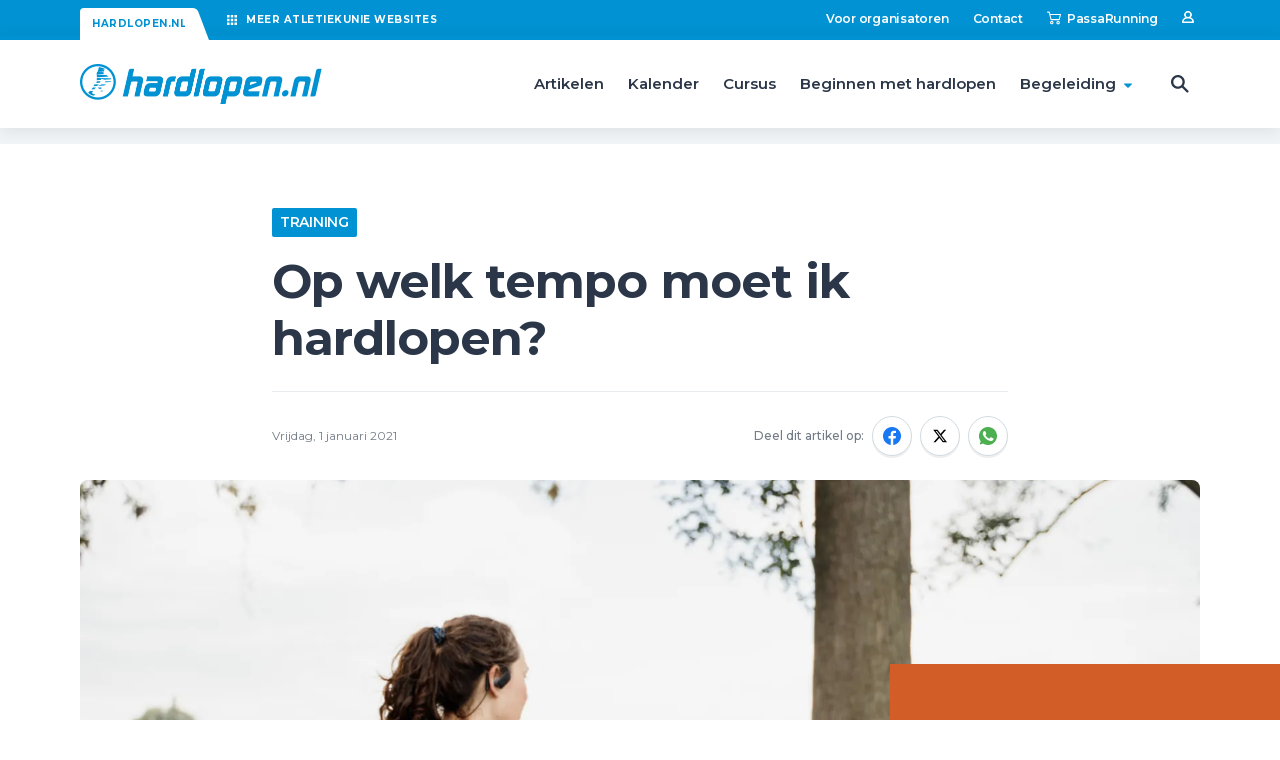

--- FILE ---
content_type: text/html; charset=UTF-8
request_url: https://www.hardlopen.nl/artikelen/training/op-welk-tempo-moet-ik-hardlopen/
body_size: 9014
content:

<!DOCTYPE html>
<html lang="nl" data-language="nl" data-country="nl">
<head>
	<meta http-equiv="X-UA-Compatible" content="IE=edge">
	<meta charset="utf-8">
	<meta name="viewport" content="width=device-width, initial-scale=1.0">
	<title>Hardlopen.nl - Op welk tempo moet ik hardlopen?</title><script>window.imageFallbackValue=null;
window.utilitiesImgTagFallbackHandler=function(l){window.imageFallbackValue&&(l.onerror=null,l.src=window.imageFallbackValue)},window.utilitiesPictureTagFallbackHandler=function(l){window.imageFallbackValue&&(l.onerror=null,l.src=window.imageFallbackValue,l.parentNode.querySelectorAll("source").forEach(function(l){l.remove()}))};
</script>
<meta name="generator" content="SEOmatic">
<meta name="keywords" content="hardlopen">
<meta name="description" content="Het grote voordeel van hardlopen is dat je het op jouw eigen niveau kunt doen. Maar als je nog niet veel hardloopervaring hebt, kan het lastig zijn om te…">
<meta name="referrer" content="no-referrer-when-downgrade">
<meta name="robots" content="all">
<meta content="nl" property="og:locale">
<meta content="Hardlopen.nl" property="og:site_name">
<meta content="website" property="og:type">
<meta content="https://www.hardlopen.nl/artikelen/training/op-welk-tempo-moet-ik-hardlopen/" property="og:url">
<meta content="Op welk tempo moet ik hardlopen?" property="og:title">
<meta content="Het grote voordeel van hardlopen is dat je het op jouw eigen niveau kunt doen. Maar als je nog niet veel hardloopervaring hebt, kan het lastig zijn om te…" property="og:description">
<meta content="https://d1cfkuervpczpn.cloudfront.net/Artikelen/Training/_1200x630_crop_center-center_82_none/hardlopennl-138.jpg?v=1712246287" property="og:image">
<meta content="1200" property="og:image:width">
<meta content="630" property="og:image:height">
<meta content="Hardlopen.nl logo" property="og:image:alt">
<meta content="https://www.instagram.com/hardlopennl/" property="og:see_also">
<meta content="https://www.youtube.com/channel/UC8p6JTL5E4-erUpkXH-hm2Q" property="og:see_also">
<meta content="https://www.facebook.com/hardlopennederland" property="og:see_also">
<meta name="twitter:card" content="summary_large_image">
<meta name="twitter:creator" content="@">
<meta name="twitter:title" content="Op welk tempo moet ik hardlopen?">
<meta name="twitter:description" content="Het grote voordeel van hardlopen is dat je het op jouw eigen niveau kunt doen. Maar als je nog niet veel hardloopervaring hebt, kan het lastig zijn om te…">
<meta name="twitter:image" content="https://d1cfkuervpczpn.cloudfront.net/Artikelen/Training/_800x418_crop_center-center_82_none/hardlopennl-138.jpg?v=1712246288">
<meta name="twitter:image:width" content="800">
<meta name="twitter:image:height" content="418">
<meta name="twitter:image:alt" content="Hardlopen.nl logo">
<link href="https://www.hardlopen.nl/artikelen/training/op-welk-tempo-moet-ik-hardlopen/" rel="canonical">
<link href="https://www.hardlopen.nl/" rel="home">
			<script>document.documentElement.className += ' js'; var app = {}; app.privacy = '1.0';</script>
		<link href="https://fonts.googleapis.com/css2?family=Montserrat:wght@400;500;600;700&display=swap" rel="stylesheet">

		<link rel="stylesheet" href="/build/css/css-main.build.css?h=944c1c">
		<link href="https://api.mapbox.com/mapbox-gl-js/plugins/mapbox-gl-geocoder/v4.5.1/mapbox-gl-geocoder.css" rel="stylesheet"/>

		<link rel="apple-touch-icon" sizes="180x180" href="/images/favicons/apple-touch-icon.png">
		<link rel="icon" type="image/png" sizes="32x32" href="/images/favicons/favicon-32x32.png">
		<link rel="icon" type="image/png" sizes="16x16" href="/images/favicons/favicon-16x16.png">
		<link rel="manifest" href="/images/favicons/site.webmanifest">
		<link rel="mask-icon" href="/images/favicons/safari-pinned-tab.svg" color="#0092d2">
		<link rel="shortcut icon" href="/images/favicons/favicon.ico">
		<meta name="msapplication-TileColor" content="#0092d2">
		<meta name="msapplication-config" content="/images/favicons/browserconfig.xml">
		<meta name="theme-color" content="#ffffff">
			</head>
<body class="articles">
	<div class="overall-wrapper">
					<div class="top-bar js-top-bar">
			<div class="wrapper-inner">
				<div class="top-bar__inner">
					<div class="top-bar__left">
						<a class="top-bar__left__current" href="/">Hardlopen.nl</a>

						<div class="top-bar__others">
							<span class="top-bar__others__trigger js-other-sites-trigger">
								<svg width="12" height="12" class="top-bar__others__trigger__icon">
			<use xlink:href="/build/svg/symbol/svg/sprite.symbol.svg?v=5#icon-grid"></use>
</svg>
								<span>Meer <span class="top-bar__others__hide">Atletiekunie</span> websites</span>
							</span>

							<div class="top-bar__others__list">
								<a class="top-bar__others__item top-bar__others__item--atletiekunie" href="https://www.atletiekunie.nl" target="_blank">
									<div class="top-bar__others__item__image">
										<img class="top-bar__others__item__logo" src="/images/logos/logo-atletiekunie-color.png">
									</div>

									<div class="top-bar__others__item__content">
										<span class="top-bar__others__item__title">Atletiekunie.nl</span>
										<span class="top-bar__others__item__subtitle">Het platform voor clubadvies en ondersteuning</span>
									</div>
								</a>

								<a class="top-bar__others__item top-bar__others__item--atletiek" href="https://www.atletiek.nl" target="_blank">
									<div class="top-bar__others__item__image">
										<img class="top-bar__others__item__logo" src="/images/logos/logo-atletiekunie-white.png">
									</div>

									<div class="top-bar__others__item__content">
										<span class="top-bar__others__item__title">Atletiek.nl</span>
										<span class="top-bar__others__item__subtitle">Het platform voor atleten en fans</span>
									</div>
								</a>

								<a class="top-bar__others__item top-bar__others__item--hardlopen-bedrijven" href="https://bedrijven.hardlopen.nl" target="_blank">
									<div class="top-bar__others__item__image">
										<img class="top-bar__others__item__logo" src="/images/logos/logo-hardlopen-white.png">
									</div>

									<div class="top-bar__others__item__content">
										<span class="top-bar__others__item__title">Hardlopen.nl voor bedrijven</span>
										<span class="top-bar__others__item__subtitle">Samen met collega’s hardlopen</span>
									</div>
								</a>
							</div>
							<div class="top-bar__others__overlay js-other-sites-overlay"></div>
						</div>
					</div>

					<div class="top-bar__right">
						
	<nav class="top-bar__nav">
		<ul class="top-bar__list">
							<li class="top-bar__listitem">
							
						<a href="https://www.hardlopen.nl/voor-organisatoren/" target="_self" class="top-bar__link">
									Voor organisatoren
							</a>
			
				</li>
							<li class="top-bar__listitem">
							
						<a href="https://www.hardlopen.nl/contact/" target="_self" class="top-bar__link">
									Contact
							</a>
			
				</li>
						<li class="top-bar__listitem">
				<a class="top-bar__link" href="https://www.passasports.nl/running?utm_source=bond-atletiekunie&utm_medium=sponsorlink&utm_campaign=running-partner&utm_content=sponsorpagina" target="_blank">
					<svg width="14" height="14" class="top-bar__link__icon">
			<use xlink:href="/build/svg/symbol/svg/sprite.symbol.svg?v=5#icon-shoppingcart"></use>
</svg>
					<span>PassaRunning</span> 
				</a>
			</li>
			<li class="top-bar__listitem">
				<a class="top-bar__link js-profile-button" href="/inloggen">
					<svg width="12" height="12" class="top-bar__link__icon">
			<use xlink:href="/build/svg/symbol/svg/sprite.symbol.svg?v=5#icon-user"></use>
</svg>
					<span></span>
					<div class="hide-element">Inloggen</div>
				</a>
			</li>
		</ul>
	</nav>

					</div>
				</div>
			</div>
		</div>
	
	<header class="header">
		<div class="header__intersection js-header-intersection"></div>

		<div class="wrapper-inner">
			<div class="header__inner">
										<a class="logo logo--change" href="/">
		<img alt="Logo Hardlopen" class="logo__image" src="/images/logos/logo-hardlopen.png">
		<img alt="Logo Atletiekunie" class="logo__poweredby" src="/images/logos/logo-powered-by.png">
	</a>
				
				<div class="header__content">
											
	<nav class="header__nav">
		<ul class="header__nav__list">
																			
				<li class="header__nav__listitem">
					<a class="header__nav__link" href="https://www.hardlopen.nl/artikelen/" target="_self">
						Artikelen
						
											</a>
					
									</li>
																			
				<li class="header__nav__listitem">
					<a class="header__nav__link" href="https://www.hardlopen.nl/evenementen/" target="_self">
						Kalender
						
											</a>
					
									</li>
																			
				<li class="header__nav__listitem">
					<a class="header__nav__link" href="https://www.hardlopen.nl/zoek-en-boek/" target="_self">
						Cursus
						
											</a>
					
									</li>
																			
				<li class="header__nav__listitem">
					<a class="header__nav__link" href="https://www.hardlopen.nl/beginnen-met-hardlopen/" target="_self">
						Beginnen met hardlopen
						
											</a>
					
									</li>
																			
				<li class="header__nav__listitem header__nav__listitem--has-sub">
					<a class="header__nav__link" href="https://www.hardlopen.nl/begeleiding/" target="_self">
						Begeleiding
						
													<svg width="8" height="8" class="header__nav__icon header__nav__icon--desktop">
			<use xlink:href="/build/svg/symbol/svg/sprite.symbol.svg?v=5#icon-caret-down"></use>
</svg>
							
							<div class="header__nav__trigger js-subnav-trigger">
								<svg width="14" height="14" class="header__nav__icon header__nav__icon--mobile">
			<use xlink:href="/build/svg/symbol/svg/sprite.symbol.svg?v=5#icon-chevron-down"></use>
</svg>
							</div>
											</a>
					
											<div class="header__sub">
							<div class="wrapper-inner">
								<div class="header__sub__inner">
									<ul class="header__sub__list">
																					<li class="header__sub__listitem">
														
						<a href="https://www.hardlopen.nl/clubs/" target="_self" class="header__sub__link">
									Clubs
							</a>
			
												
																																			</li>
																					<li class="header__sub__listitem">
														
						<a href="https://www.hardlopen.nl/beginnen-met-hardlopen/running-coach/" target="_self" class="header__sub__link">
									Running Coach app
							</a>
			
												
																																			</li>
																					<li class="header__sub__listitem">
														
						<a href="https://www.hardlopen.nl/hardloopschemas/" target="_self" class="header__sub__link">
									Hardloopschema&#039;s
							</a>
			
												
																																			</li>
																					<li class="header__sub__listitem">
														
						<a href="https://www.hardlopen.nl/zoek-en-boek/" target="_self" class="header__sub__link">
									Zoek &amp; Boek
							</a>
			
												
																																			</li>
																					<li class="header__sub__listitem">
														
						<a href="https://www.hardlopen.nl/voeding/" target="_self" class="header__sub__link">
									Voeding
							</a>
			
												
																																			</li>
																					<li class="header__sub__listitem">
														
						<a href="https://www.hardlopen.nl/bedrijven/" target="_self" class="header__sub__link">
									Hardlopen met collega&#039;s
							</a>
			
												
																																					<span class="header__sub__powered-by">Powered by <strong>Hardlopen voor bedrijven</strong></span>
																							</li>
																					<li class="header__sub__listitem">
														
						<a href="https://www.hardlopen.nl/oefeningen/" target="_self" class="header__sub__link">
									Oefeningen
							</a>
			
												
																																			</li>
																					<li class="header__sub__listitem">
														
						<a href="https://www.hardlopen.nl/verantwoord-hardlopen/" target="_self" class="header__sub__link">
									Verantwoord hardlopen
							</a>
			
												
																																			</li>
																			</ul>
								</div>
							</div>
						</div>
									</li>
					</ul>
	</nav>

					
											<div class="search">
							<div class="search__trigger js-search-trigger">
								<svg width="18" height="18" class="search__icon">
			<use xlink:href="/build/svg/symbol/svg/sprite.symbol.svg?v=5#icon-search"></use>
</svg>
							</div>

							<form class="search__form js-search-form" method="GET" action="/zoeken">
								<label class="hide-element" for="q">Zoekterm</label>
								<input class="search__form__input js-search-input" type="text" name="q" id="q" placeholder="Zoeken op trefwoord" value="">

								<span class="search__form__hide js-search-hide">
									<svg width="12" height="12" class="search__form__hide__icon">
			<use xlink:href="/build/svg/symbol/svg/sprite.symbol.svg?v=5#icon-close"></use>
</svg>
								</span>
							</form>

							<div class="search__overlay js-search-overlay"></div>
						</div>
					
											<div class="hamburger hamburger--active js-hamburger-trigger">
							<div class="hamburger__inner">
								<span></span>
								<span></span>
								<span></span>
							</div>
						</div>

						<div class="mobile-menu">
							
	<nav class="header__nav">
		<ul class="header__nav__list">
																			
				<li class="header__nav__listitem">
					<a class="header__nav__link" href="https://www.hardlopen.nl/artikelen/" target="_self">
						Artikelen
						
											</a>
					
									</li>
																			
				<li class="header__nav__listitem">
					<a class="header__nav__link" href="https://www.hardlopen.nl/evenementen/" target="_self">
						Kalender
						
											</a>
					
									</li>
																			
				<li class="header__nav__listitem">
					<a class="header__nav__link" href="https://www.hardlopen.nl/zoek-en-boek/" target="_self">
						Cursus
						
											</a>
					
									</li>
																			
				<li class="header__nav__listitem">
					<a class="header__nav__link" href="https://www.hardlopen.nl/beginnen-met-hardlopen/" target="_self">
						Beginnen met hardlopen
						
											</a>
					
									</li>
																			
				<li class="header__nav__listitem header__nav__listitem--has-sub">
					<a class="header__nav__link" href="https://www.hardlopen.nl/begeleiding/" target="_self">
						Begeleiding
						
													<svg width="8" height="8" class="header__nav__icon header__nav__icon--desktop">
			<use xlink:href="/build/svg/symbol/svg/sprite.symbol.svg?v=5#icon-caret-down"></use>
</svg>
							
							<div class="header__nav__trigger js-subnav-trigger">
								<svg width="14" height="14" class="header__nav__icon header__nav__icon--mobile">
			<use xlink:href="/build/svg/symbol/svg/sprite.symbol.svg?v=5#icon-chevron-down"></use>
</svg>
							</div>
											</a>
					
											<div class="header__sub">
							<div class="wrapper-inner">
								<div class="header__sub__inner">
									<ul class="header__sub__list">
																					<li class="header__sub__listitem">
														
						<a href="https://www.hardlopen.nl/clubs/" target="_self" class="header__sub__link">
									Clubs
							</a>
			
												
																																			</li>
																					<li class="header__sub__listitem">
														
						<a href="https://www.hardlopen.nl/beginnen-met-hardlopen/running-coach/" target="_self" class="header__sub__link">
									Running Coach app
							</a>
			
												
																																			</li>
																					<li class="header__sub__listitem">
														
						<a href="https://www.hardlopen.nl/hardloopschemas/" target="_self" class="header__sub__link">
									Hardloopschema&#039;s
							</a>
			
												
																																			</li>
																					<li class="header__sub__listitem">
														
						<a href="https://www.hardlopen.nl/zoek-en-boek/" target="_self" class="header__sub__link">
									Zoek &amp; Boek
							</a>
			
												
																																			</li>
																					<li class="header__sub__listitem">
														
						<a href="https://www.hardlopen.nl/voeding/" target="_self" class="header__sub__link">
									Voeding
							</a>
			
												
																																			</li>
																					<li class="header__sub__listitem">
														
						<a href="https://www.hardlopen.nl/bedrijven/" target="_self" class="header__sub__link">
									Hardlopen met collega&#039;s
							</a>
			
												
																																					<span class="header__sub__powered-by">Powered by <strong>Hardlopen voor bedrijven</strong></span>
																							</li>
																					<li class="header__sub__listitem">
														
						<a href="https://www.hardlopen.nl/oefeningen/" target="_self" class="header__sub__link">
									Oefeningen
							</a>
			
												
																																			</li>
																					<li class="header__sub__listitem">
														
						<a href="https://www.hardlopen.nl/verantwoord-hardlopen/" target="_self" class="header__sub__link">
									Verantwoord hardlopen
							</a>
			
												
																																			</li>
																			</ul>
								</div>
							</div>
						</div>
									</li>
					</ul>
	</nav>


							
	<nav class="top-bar__nav">
		<ul class="top-bar__list">
							<li class="top-bar__listitem">
							
						<a href="https://www.hardlopen.nl/voor-organisatoren/" target="_self" class="top-bar__link">
									Voor organisatoren
							</a>
			
				</li>
							<li class="top-bar__listitem">
							
						<a href="https://www.hardlopen.nl/contact/" target="_self" class="top-bar__link">
									Contact
							</a>
			
				</li>
						<li class="top-bar__listitem">
				<a class="top-bar__link" href="https://www.passasports.nl/running?utm_source=bond-atletiekunie&utm_medium=sponsorlink&utm_campaign=running-partner&utm_content=sponsorpagina" target="_blank">
					<svg width="14" height="14" class="top-bar__link__icon">
			<use xlink:href="/build/svg/symbol/svg/sprite.symbol.svg?v=5#icon-shoppingcart"></use>
</svg>
					<span>PassaRunning</span> 
				</a>
			</li>
			<li class="top-bar__listitem">
				<a class="top-bar__link js-profile-button" href="/inloggen">
					<svg width="12" height="12" class="top-bar__link__icon">
			<use xlink:href="/build/svg/symbol/svg/sprite.symbol.svg?v=5#icon-user"></use>
</svg>
					<span></span>
					<div class="hide-element">Inloggen</div>
				</a>
			</li>
		</ul>
	</nav>


							
	<div class="socials">
		<ul class="socials__list">
							<li class="socials__listitem">
					<a class="socials__link" href="https://www.facebook.com/hardlopennederland" target="_blank">
						<svg width="20" height="20" class="socials__icon">
			<use xlink:href="/build/svg/symbol/svg/sprite.symbol.svg?v=5#social-facebook"></use>
</svg>
						<div class="hide-element">facebook</div>
					</a>
				</li>
							<li class="socials__listitem">
					<a class="socials__link" href="https://www.instagram.com/hardlopennl/" target="_blank">
						<svg width="20" height="20" class="socials__icon">
			<use xlink:href="/build/svg/symbol/svg/sprite.symbol.svg?v=5#social-instagram"></use>
</svg>
						<div class="hide-element">instagram</div>
					</a>
				</li>
							<li class="socials__listitem">
					<a class="socials__link" href="https://www.youtube.com/channel/UC8p6JTL5E4-erUpkXH-hm2Q" target="_blank">
						<svg width="20" height="20" class="socials__icon">
			<use xlink:href="/build/svg/symbol/svg/sprite.symbol.svg?v=5#social-youtube"></use>
</svg>
						<div class="hide-element">youtube</div>
					</a>
				</li>
							<li class="socials__listitem">
					<a class="socials__link" href="https://www.strava.com/clubs/520654?hl=nl-NL" target="_blank">
						<svg width="20" height="20" class="socials__icon">
			<use xlink:href="/build/svg/symbol/svg/sprite.symbol.svg?v=5#social-strava"></use>
</svg>
						<div class="hide-element">strava</div>
					</a>
				</li>
					</ul>
	</div>

						</div>
						<div class="mobile-menu__overlay js-overlay-trigger"></div>
									</div>
			</div>
		</div>
	</header>
			<main id="main">
			<section class="content content--border-top">
				
		<div class="content__row content__row--center content__row--first-child">
			<div class="wrapper-inner">
				<div class="content__row__inner">
					<div class="content__column content__column--8">
													<span class="content-category">Training</span>
						
						<h1>Op welk tempo moet ik hardlopen?</h1>

						
						<div class="article-header">
							<div class="article-header__author">
								
								<div class="article-header__author__content-wrapper">
																		<span class="article-header__author__date">Vrijdag, 1 januari 2021</span>
								</div>
							</div>

							

<div class="share share--minimal">
	<span class="share__title">
		Deel dit artikel op:	</span>
		
	<div class="share__items">
		<a class="share__item share__item--facebook" href="https://facebook.com/sharer/sharer.php?u=https://www.hardlopen.nl/artikelen/training/op-welk-tempo-moet-ik-hardlopen/" target="_blank">
			<svg width="18" height="18" class="share__icon">
			<use xlink:href="/build/svg/symbol/svg/sprite.symbol.svg?v=5#social-facebook"></use>
</svg>
					</a>
		<a class="share__item share__item--x" href="http://x.com/intent/tweet?text=Op%20welk%20tempo%20moet%20ik%20hardlopen%3F%20-&url=https://www.hardlopen.nl/artikelen/training/op-welk-tempo-moet-ik-hardlopen/" target="_blank">
			<svg width="18" height="18" class="share__icon">
			<use xlink:href="/build/svg/symbol/svg/sprite.symbol.svg?v=5#social-x"></use>
</svg>
					</a>
		<a class="share__item share__item--whatsapp" href="https://api.whatsapp.com/send?text=Op%20welk%20tempo%20moet%20ik%20hardlopen%3F%20-%20https://www.hardlopen.nl/artikelen/training/op-welk-tempo-moet-ik-hardlopen/" target="_blank">
			<svg width="18" height="18" class="share__icon">
			<use xlink:href="/build/svg/symbol/svg/sprite.symbol.svg?v=5#social-whatsapp"></use>
</svg>
					</a>
	</div>
</div>
						</div>
					</div>
				</div>
			</div>
		</div>

					<div class="content__row content__row--center">
				<div class="wrapper-inner">
					<div class="content__row__inner">
						<div class="content__column">
							<div class="content-image__inner">
								<div class="content-image content-image--full">
									<picture><source type="image/webp" srcset="https://d1cfkuervpczpn.cloudfront.net/Artikelen/Training/_960x540_crop_center-center_80_none/6848045/hardlopennl-138.webp?v=1712246287 1x, https://d1cfkuervpczpn.cloudfront.net/Artikelen/Training/_1280x720_crop_center-center_65_none/6848045/hardlopennl-138.webp?v=1712246287 2x" media="(max-width: 640px)"><source type="image/jpeg" srcset="https://d1cfkuervpczpn.cloudfront.net/Artikelen/Training/_960x540_crop_center-center_80_none/hardlopennl-138.jpg?v=1712246287 1x, https://d1cfkuervpczpn.cloudfront.net/Artikelen/Training/_1280x720_crop_center-center_65_none/hardlopennl-138.jpg?v=1712246287 2x" media="(max-width: 640px)" 0='{"type":null}'><source type="image/webp" srcset="https://d1cfkuervpczpn.cloudfront.net/Artikelen/Training/_1440x810_crop_center-center_80_none/6848045/hardlopennl-138.webp?v=1712246288 1x, https://d1cfkuervpczpn.cloudfront.net/Artikelen/Training/_1920x1080_crop_center-center_65_none/6848045/hardlopennl-138.webp?v=1712246288 2x" media="(max-width: 900px)"><source type="image/jpeg" srcset="https://d1cfkuervpczpn.cloudfront.net/Artikelen/Training/_1440x810_crop_center-center_80_none/hardlopennl-138.jpg?v=1712246288 1x, https://d1cfkuervpczpn.cloudfront.net/Artikelen/Training/_1920x1080_crop_center-center_65_none/hardlopennl-138.jpg?v=1712246288 2x" media="(max-width: 900px)" 0='{"type":null}'><source type="image/webp" srcset="https://d1cfkuervpczpn.cloudfront.net/Artikelen/Training/_1680x945_crop_center-center_80_none/6848045/hardlopennl-138.webp?v=1712246288 1x, https://d1cfkuervpczpn.cloudfront.net/Artikelen/Training/_2240x1260_crop_center-center_65_none/6848045/hardlopennl-138.webp?v=1712246288 2x" media="(min-width: 960px)"><source type="image/jpeg" srcset="https://d1cfkuervpczpn.cloudfront.net/Artikelen/Training/_1680x945_crop_center-center_80_none/hardlopennl-138.jpg?v=1712246287 1x, https://d1cfkuervpczpn.cloudfront.net/Artikelen/Training/_2240x1260_crop_center-center_65_none/hardlopennl-138.jpg?v=1712246287 2x" media="(min-width: 960px)" 0='{"type":null}'><img class="content-image__image" src="https://d1cfkuervpczpn.cloudfront.net/Artikelen/Training/_1680x945_crop_center-center_80_none/hardlopennl-138.jpg?v=1712246287" width="1120" height="630" alt="Op welk tempo moet ik hardlopen?" loading="lazy" onerror="window.utilitiesPictureTagFallbackHandler(this)"></picture>

																	</div>
							</div>
						</div>
					</div>
				</div>
			</div>
		
					
<div class="content__row content__row--center">
	<div class="wrapper-inner">
		<div class="content__row__inner">
			<div class="content__column content__column--8">
				<div class="content-intro">
					<p>Het grote voordeel van hardlopen is dat je het op jouw eigen niveau kunt doen. Maar als je nog niet veel hardloopervaring hebt, kan het lastig zijn om te bepalen op welk tempo je van start gaat. Hoe weet je nu dat je niet 5 minuten later compleet buiten adem aan de kant van de weg staat te hijgen? Deze tips helpen je bij het vinden van een geschikt hardlooptempo.</p>
				</div>
				
							</div>
		</div>
	</div>
	
		<div id="content-6848034" class="js-tab-bar-intersection" data-bgcolor="light"><div class="wrapper-inner">
	<div class="content__row__inner">
		<div class="content__column content__column--8">
				<div class="content-text">
				
		<p>Om je training tot een goed einde te brengen, is het van belang dat je niet te hard van start gaat. Kies een comfortabel looptempo waarvan je het gevoel hebt dat je het makkelijk een paar minuten kunt volhouden. Zeker in het begin geldt: hoe rustiger, hoe beter. Daardoor kun je het makkelijker langere tijd volhouden en beleef je waarschijnlijk meer plezier aan het hardlopen. In het begin ligt de focus vooral op het uitbouwen van de afstand, een hogere snelheid komt later wel.</p>
	</div>
		</div>
	</div>
</div>
</div>
	<div id="content-6848035" class="js-tab-bar-intersection" data-bgcolor="light"><div class="wrapper-inner">
	<div class="content__row__inner">
		<div class="content__column content__column--8">
				<div class="content-text">
					<h2>Andere training, ander tempo</h2>
				
		<p>Het tempo dat je loopt, hangt natuurlijk ook af van de training die je doet. Duurloopjes doe je op een comfortabel, gelijkmatig tempo. Je moet nog in staat zijn om korte zinnen te kunnen praten. Als je buiten adem raakt, is dit waarschijnlijk niet een tempo dat je langere tijd kunt volhouden. Om niet te hard te gaan, kun je focussen op je ademhaling en een goede loophouding.</p>
<p>Doe je een intervaltraining, waarbij je inspanning afwisselt met korte pauzes (wandelen of heel rustig joggen)? Dan kun je het tempo opvoeren. Maar ga niet tot het gaatje, want de bedoeling is dat je alle herhalingen op hetzelfde tempo kunt uitvoeren. De vermoeidheid bouwt gedurende de training op, dus een tempo dat in het begin vrij makkelijk gaat, kan naar het einde toe een stuk zwaarder aanvoelen. Het is altijd beter om rustig te beginnen en alleen te versnellen als je aan het einde nog energie over hebt. </p>
	</div>
		</div>
	</div>
</div>
</div>

</div>
			</section>

			<div class="page-section page-section--grey page-section--spacing-top-large page-section--spacing-bottom-large">
			<div class="wrapper-inner">
				<div class="page-section__inner">
					<div class="page-section__header">
						<div class="page-section__header__left">
							<h2 class="page-section__header__title">
								<span>Lees verder</span>
							</h2>
						</div>

						<div class="page-section__header__right">
							<a class="page-section__header__btn btn-link" href="/artikelen">
								<span>Bekijk meer artikelen</span>
								<svg width="10" height="10" >
			<use xlink:href="/build/svg/symbol/svg/sprite.symbol.svg?v=5#icon-chevron-right"></use>
</svg>
							</a>
						</div>
					</div>

					<div class="page-section__content">
						<div class="card-grid">
															
<a class="card-article card--has-tag card-article--medium" href="https://www.hardlopen.nl/artikelen/training/waarom-30-km-een-goede-voorbereiding-is-op-een-voorjaarsmarathon/">
	<div class="card__image-wrapper">
							<picture><source type="image/webp" srcset="https://d1cfkuervpczpn.cloudfront.net/_480x300_crop_center-center_85_none/8093703/20250209_EwaldGeerdink_GUS25_0117.webp?v=1768172445 1x, https://d1cfkuervpczpn.cloudfront.net/_640x400_crop_center-center_70_none/8093703/20250209_EwaldGeerdink_GUS25_0117.webp?v=1768172445 2x"><source type="image/jpeg" srcset="https://d1cfkuervpczpn.cloudfront.net/_480x300_crop_center-center_85_none/20250209_EwaldGeerdink_GUS25_0117.jpeg?v=1768172444 1x, https://d1cfkuervpczpn.cloudfront.net/_640x400_crop_center-center_70_none/20250209_EwaldGeerdink_GUS25_0117.jpeg?v=1768172444 2x"><img class="card__image" src="https://d1cfkuervpczpn.cloudfront.net/_480x300_crop_center-center_85_none/20250209_EwaldGeerdink_GUS25_0117.jpeg?v=1768172444" width="320" height="200" alt="Waarom 30 km een goede voorbereiding is op een voorjaarsmarathon" loading="lazy" onerror="window.utilitiesPictureTagFallbackHandler(this)"></picture>
			</div>

	<div class="card__content-wrapper">
					<span class="card__tag">Training</span>
		
		<span class="card__title">Waarom 30 km een goede voorbereiding is op een voorjaarsmarathon</span>

							<span class="card__powered-by">
				Met <span>Le Champion</span>
			</span>
			</div>
</a>
															
<a class="card-article card--has-tag card-article--medium" href="https://www.hardlopen.nl/artikelen/training/hardlopen-op-hogere-leeftijd/">
	<div class="card__image-wrapper">
							<picture><source type="image/webp" srcset="https://d1cfkuervpczpn.cloudfront.net/_480x300_crop_center-center_85_none/hardlopen-op-hogere-leeftijd.webp?v=1762988491 1x, https://d1cfkuervpczpn.cloudfront.net/_640x400_crop_center-center_70_none/hardlopen-op-hogere-leeftijd.webp?v=1762988492 2x"><source type="image/jpg" srcset="https://d1cfkuervpczpn.cloudfront.net/_480x300_crop_center-center_85_none/8050455/hardlopen-op-hogere-leeftijd.jpg?v=1762988491 1x, https://d1cfkuervpczpn.cloudfront.net/_640x400_crop_center-center_70_none/8050455/hardlopen-op-hogere-leeftijd.jpg?v=1762988491 2x"><img class="card__image" src="https://d1cfkuervpczpn.cloudfront.net/_480x300_crop_center-center_85_none/8050455/hardlopen-op-hogere-leeftijd.jpg?v=1762988491" width="320" height="200" alt="Hardlopen op hogere leeftijd" loading="lazy" onerror="window.utilitiesPictureTagFallbackHandler(this)"></picture>
			</div>

	<div class="card__content-wrapper">
					<span class="card__tag">Training</span>
		
		<span class="card__title">Hardlopen op hogere leeftijd</span>

					</div>
</a>
															
<a class="card-article card--has-tag card-article--medium" href="https://www.hardlopen.nl/artikelen/training/hardlopen-op-hartslag/">
	<div class="card__image-wrapper">
							<picture><source type="image/webp" srcset="https://d1cfkuervpczpn.cloudfront.net/_480x300_crop_center-center_85_none/Hartslagmeter_2_header.webp?v=1762383718 1x, https://d1cfkuervpczpn.cloudfront.net/_640x400_crop_center-center_70_none/Hartslagmeter_2_header.webp?v=1762383718 2x"><source type="image/jpg" srcset="https://d1cfkuervpczpn.cloudfront.net/_480x300_crop_center-center_85_none/8054837/Hartslagmeter_2_header.jpg?v=1762383717 1x, https://d1cfkuervpczpn.cloudfront.net/_640x400_crop_center-center_70_none/8054837/Hartslagmeter_2_header.jpg?v=1762383717 2x"><img class="card__image" src="https://d1cfkuervpczpn.cloudfront.net/_480x300_crop_center-center_85_none/8054837/Hartslagmeter_2_header.jpg?v=1762383717" width="320" height="200" alt="Hardlopen op hartslag" loading="lazy" onerror="window.utilitiesPictureTagFallbackHandler(this)"></picture>
			</div>

	<div class="card__content-wrapper">
					<span class="card__tag">Training</span>
		
		<span class="card__title">Hardlopen op hartslag</span>

					</div>
</a>
													</div>

						<a class="page-section__content__btn btn-link" href="/artikelen">
							<span>Bekijk meer artikelen</span>
							<svg width="10" height="10" >
			<use xlink:href="/build/svg/symbol/svg/sprite.symbol.svg?v=5#icon-chevron-right"></use>
</svg>
						</a>
					</div>
				</div>
			</div>
		</div>
		</main>
					<div class="wrapper-inner">
			<div class="js-banner-slot" data-position="footer"></div>
		</div>
	
	<section class="footer-top">
		<div class="wrapper-inner">
			<div class="footer-top__inner">
									
	<div class="share share--footer">
		<h4 class="share__title">Loop met ons mee via social media</h4>
		
		<div class="share__items">
							<a class="share__item share__item--facebook" href="https://www.facebook.com/hardlopennederland" target="_blank">
					<svg width="16" height="16" class="share__icon">
			<use xlink:href="/build/svg/symbol/svg/sprite.symbol.svg?v=5#social-facebook"></use>
</svg>
					<span class="share__label">Facebook</span>
				</a>
							<a class="share__item share__item--instagram" href="https://www.instagram.com/hardlopennl/" target="_blank">
					<svg width="16" height="16" class="share__icon">
			<use xlink:href="/build/svg/symbol/svg/sprite.symbol.svg?v=5#social-instagram"></use>
</svg>
					<span class="share__label">Instagram</span>
				</a>
							<a class="share__item share__item--youtube" href="https://www.youtube.com/channel/UC8p6JTL5E4-erUpkXH-hm2Q" target="_blank">
					<svg width="16" height="16" class="share__icon">
			<use xlink:href="/build/svg/symbol/svg/sprite.symbol.svg?v=5#social-youtube"></use>
</svg>
					<span class="share__label">YouTube</span>
				</a>
							<a class="share__item share__item--strava" href="https://www.strava.com/clubs/520654?hl=nl-NL" target="_blank">
					<svg width="16" height="16" class="share__icon">
			<use xlink:href="/build/svg/symbol/svg/sprite.symbol.svg?v=5#social-strava"></use>
</svg>
					<span class="share__label">Strava</span>
				</a>
					</div>
	</div>


					<div class="footer-top__newsletter">
						<h4 class="footer-top__title">Mis niets met onze nieuwsbrief</h4>

						<a class="btn" href="/aanmelden-nieuwsbrief/">
							<span>Inschrijven</span>
							<svg width="11" height="11" >
			<use xlink:href="/build/svg/symbol/svg/sprite.symbol.svg?v=5#icon-chevron-right"></use>
</svg>
						</a>
					</div>
							</div>
		</div>
	</section>

		<div class="content__row content__row--center">
		<div class="wrapper-inner">
			<div class="content__row__inner">
				<div class="content__column content__column--8">
									</div>
			</div>
		</div>
	</div>

				<div class="partners">
		<div class="wrapper-inner">
			<div class="partners__inner">
									<a class="partners__item" href="https://blackroll.com/nl/atletiekunie-x-blackroll" target="_blank">
																			<img class="partners__image" src="https://d1cfkuervpczpn.cloudfront.net/Organisaties/2023-okt-logos-png-grayscale/_198x132_fit_center-center_none/Blackroll_logo.png?v=1712325040" srcset="https://d1cfkuervpczpn.cloudfront.net/Organisaties/2023-okt-logos-png-grayscale/_264x176_fit_center-center_none/Blackroll_logo.png?v=1712325040 2x" width="132" height="88" alt="Blackroll" onerror="window.utilitiesImgTagFallbackHandler(this)" loading="lazy">
											</a>
									<a class="partners__item" href="https://www.passasports.nl/running?utm_source=bond-atletiekunie&amp;utm_medium=sponsorlink&amp;utm_campaign=running-partner&amp;utm_content=sponsorpagina" target="_blank">
																			<img class="partners__image" src="https://d1cfkuervpczpn.cloudfront.net/Organisaties/_198x132_fit_center-center_none/2-Passa-RUNNING_wit-websiteHNL40.png?v=1753098542" srcset="https://d1cfkuervpczpn.cloudfront.net/Organisaties/_264x176_fit_center-center_none/2-Passa-RUNNING_wit-websiteHNL40.png?v=1753098542 2x" width="132" height="88" alt="PassaRunning" onerror="window.utilitiesImgTagFallbackHandler(this)" loading="lazy">
											</a>
									<a class="partners__item" href="https://www.veiligheid.nl/" target="_blank">
																			<img class="partners__image" src="https://d1cfkuervpczpn.cloudfront.net/Banners/_198x132_fit_center-center_none/VeiligheidNL_PB35.png?v=1738231857" srcset="https://d1cfkuervpczpn.cloudfront.net/Banners/_264x176_fit_center-center_none/VeiligheidNL_PB35.png?v=1738231857 2x" width="132" height="88" alt="VeiligheidNL" onerror="window.utilitiesImgTagFallbackHandler(this)" loading="lazy">
											</a>
									<a class="partners__item" href="https://www.lechampion.nl/" target="_blank">
																			<img class="partners__image" src="https://d1cfkuervpczpn.cloudfront.net/Organisaties/2023-okt-logos-png-grayscale/_198x132_fit_center-center_none/LeChampion_logo2.png?v=1712325040" srcset="https://d1cfkuervpczpn.cloudfront.net/Organisaties/2023-okt-logos-png-grayscale/_264x176_fit_center-center_none/LeChampion_logo2.png?v=1712325040 2x" width="132" height="88" alt="Le Champion" onerror="window.utilitiesImgTagFallbackHandler(this)" loading="lazy">
											</a>
									<a class="partners__item" href="https://www.golazo.com/netherlands/nl/" target="_blank">
																			<img class="partners__image" src="https://d1cfkuervpczpn.cloudfront.net/Banners/_198x132_fit_center-center_none/Golazologo_PB35.png?v=1738230150" srcset="https://d1cfkuervpczpn.cloudfront.net/Banners/_264x176_fit_center-center_none/Golazologo_PB35.png?v=1738230150 2x" width="132" height="88" alt="Golazo" onerror="window.utilitiesImgTagFallbackHandler(this)" loading="lazy">
											</a>
									<a class="partners__item" href="https://mysticalmiles.nl" target="_blank">
																			<img class="partners__image" src="https://d1cfkuervpczpn.cloudfront.net/Banners/_198x132_fit_center-center_none/MMlogo_PB35.png?v=1738230406" srcset="https://d1cfkuervpczpn.cloudfront.net/Banners/_264x176_fit_center-center_none/MMlogo_PB35.png?v=1738230406 2x" width="132" height="88" alt="Mystical Miles" onerror="window.utilitiesImgTagFallbackHandler(this)" loading="lazy">
											</a>
									<a class="partners__item" href="https://stoxenergy.com/nl" target="_blank">
																			<img class="partners__image" src="https://d1cfkuervpczpn.cloudfront.net/Banners/_198x132_fit_center-center_none/STOX_PB35.png?v=1738230615" srcset="https://d1cfkuervpczpn.cloudfront.net/Banners/_264x176_fit_center-center_none/STOX_PB35.png?v=1738230615 2x" width="132" height="88" alt="STOX" onerror="window.utilitiesImgTagFallbackHandler(this)" loading="lazy">
											</a>
									<a class="partners__item" href="http://www.atletiekunie.nl" target="_blank">
																			<img class="partners__image" src="https://d1cfkuervpczpn.cloudfront.net/Banners/_198x132_fit_center-center_none/Atletiekunie_logo.png?v=1738231015" srcset="https://d1cfkuervpczpn.cloudfront.net/Banners/_264x176_fit_center-center_none/Atletiekunie_logo.png?v=1738231015 2x" width="132" height="88" alt="Atletiekunie" onerror="window.utilitiesImgTagFallbackHandler(this)" loading="lazy">
											</a>
							</div>
		</div>
	</div>

	
			<div class="sticky-coach">
			<div class="sticky-coach__element js-coach-cta" data-size="small"></div>
		</div>

		<div class="coach__chat">
			<div class="coach-chat js-coach-chat"></div>
		</div>
	
	<footer class="footer">
		<div class="wrapper-inner">
			<div class="footer__inner">
				<div class="footer__column4">
					<h4 class="footer__title">
						Wie loopt, hoort bij ons
					</h4>
					<p class="footer__text">
						Hardlopen.nl is hét platform voor alle hardlopers, op welk niveau je je ook bevindt. Als hardloper vind je hier alles wat nodig is om een stap verder te komen. Het platform inspireert, motiveert en maakt alle mogelijkheden op hardloopgebied zichtbaar.
					</p>
					<a class="footer__button" href="https://www.atletiekunie.nl" target="_blank">
						<svg width="14" height="14" class="footer__button__icon">
			<use xlink:href="/build/svg/symbol/svg/sprite.symbol.svg?v=5#logo-atletiekunie"></use>
</svg>
						<span class="footer__button__label">Powered by <span>Atletiekunie</span></span>
					</a>
				</div>

				<div class="footer__column7">
					<div class="footer__navigations">
						
<div class="footer__navigation">
	<h4 class="footer__title">
		Actueel
	</h4>
	
			<ul class="footer__list">
							<li class="footer__listitem">
							
						<a href="https://www.hardlopen.nl/artikelen/" target="_self" class="footer__link">
									Artikelen
							</a>
			
				</li>
							<li class="footer__listitem">
							
						<a href="https://www.hardlopen.nl/evenementen/" target="_self" class="footer__link">
									Kalender
							</a>
			
				</li>
							<li class="footer__listitem">
							
						<a href="https://www.hardlopen.nl/aanmelden-nieuwsbrief/" target="_self" class="footer__link">
									Aanmelden nieuwsbrief
							</a>
			
				</li>
					</ul>
	</div>

						
<div class="footer__navigation">
	<h4 class="footer__title">
		Beter worden
	</h4>
	
			<ul class="footer__list">
							<li class="footer__listitem">
							
						<a href="https://www.hardlopen.nl/beginnen-met-hardlopen/running-coach/" target="_self" class="footer__link">
									Running Coach app
							</a>
			
				</li>
							<li class="footer__listitem">
							
						<a href="https://www.hardlopen.nl/hardloopschemas/" target="_self" class="footer__link">
									Hardloopschema&#039;s
							</a>
			
				</li>
							<li class="footer__listitem">
							
						<a href="https://www.hardlopen.nl/beginnen-met-hardlopen/beginnerscursus/" target="_self" class="footer__link">
									Beginnerscursus
							</a>
			
				</li>
							<li class="footer__listitem">
							
						<a href="https://www.hardlopen.nl/voeding/" target="_self" class="footer__link">
									Voeding
							</a>
			
				</li>
							<li class="footer__listitem">
							
						<a href="https://www.hardlopen.nl/oefeningen/" target="_self" class="footer__link">
									Oefeningen
							</a>
			
				</li>
							<li class="footer__listitem">
							
						<a href="https://www.hardlopen.nl/clubs/" target="_self" class="footer__link">
									Clubs
							</a>
			
				</li>
							<li class="footer__listitem">
							
						<a href="https://www.hardlopen.nl/beginnen-met-hardlopen/" target="_self" class="footer__link">
									Beginnen met hardlopen
							</a>
			
				</li>
					</ul>
	</div>

						
<div class="footer__navigation">
	<h4 class="footer__title">
		Ondersteuning
	</h4>
	
			<ul class="footer__list">
							<li class="footer__listitem">
							
						<a href="https://www.hardlopen.nl/evenementen-aanmelden/" target="_self" class="footer__link">
									Evenement aanmelden
							</a>
			
				</li>
							<li class="footer__listitem">
							
						<a href="https://www.hardlopen.nl/aanbod-zoek-en-boek-aanmelden/" target="_self" class="footer__link">
									Zoek &amp; Boek aanmelden
							</a>
			
				</li>
							<li class="footer__listitem">
							
						<a href="https://www.hardlopen.nl/onze-partners/" target="_self" class="footer__link">
									Onze partners
							</a>
			
				</li>
							<li class="footer__listitem">
							
						<a href="https://www.hardlopen.nl/promotie/" target="_self" class="footer__link">
									Promotie
							</a>
			
				</li>
							<li class="footer__listitem">
							
						<a href="https://www.hardlopen.nl/contact/" target="_self" class="footer__link">
									Contact
							</a>
			
				</li>
							<li class="footer__listitem">
							
						<a href="https://www.atletiekunie.nl" target="_blank" class="footer__link">
									Atletiekunie.nl
							</a>
			
				</li>
							<li class="footer__listitem">
							
						<a href="https://www.hardlopen.nl/opzeggen-abonnement/" target="_self" class="footer__link">
									Opzeggen abonnement
							</a>
			
				</li>
							<li class="footer__listitem">
							
						<a href="https://www.hardlopen.nl/algemene-voorwaarden/" target="_self" class="footer__link">
									Algemene voorwaarden
							</a>
			
				</li>
					</ul>
	</div>

					</div>
				</div>
			</div>

			<div class="footer__bottom">
										<a class="logo" href="/">
		<img alt="Logo Hardlopen" class="logo__image" src="/images/logos/logo-hardlopen.png">
		<img alt="Logo Atletiekunie" class="logo__poweredby" src="/images/logos/logo-powered-by.png">
	</a>
				
				
	<ul class="footer__bottom__list">
					<li class="footer__bottom__listitem">
						
						<a href="https://www.hardlopen.nl/disclaimer/" target="_self" class="footer__bottom__link">
									Disclaimer
							</a>
			
			</li>
					<li class="footer__bottom__listitem">
						
						<a href="https://www.hardlopen.nl/privacy-statement/" target="_self" class="footer__bottom__link">
									Privacy Statement
							</a>
			
			</li>
					<li class="footer__bottom__listitem">
						
						<a href="https://www.hardlopen.nl/cookiestatement/" target="_self" class="footer__bottom__link">
									Cookiestatement
							</a>
			
			</li>
			</ul>


				<span class="footer__bottom__copyright">&copy; Hardlopen.nl 2026. Alle rechten voorbehouden.</span>
			</div>
		</div>
	</footer>
	</div>

	<div id="outdated"></div>

			<script>
			var bannerJson = {"7827710":{"itemId":7827710,"title":"Running Coach App - footer","slug":"running-coach-footer","url":"https:\/\/www.hardlopen.nl\/beginnen-met-hardlopen\/running-coach\/","postDate":"2024-04-11T22:00:00+02:00","position":"footer","desktop":"https:\/\/d1cfkuervpczpn.cloudfront.net\/Running-Coach\/_AUTOx135_resize_center-center_none\/Touch-Banner-website-2184x270.png?v=1734533367","mobile":"https:\/\/d1cfkuervpczpn.cloudfront.net\/Running-Coach\/_525xAUTO_resize_center-center_none\/Touch-Banner-website-750x900.png?v=1734533367"},"7827708":{"itemId":7827708,"title":"Running Coach App - homepage","slug":"running-coach-homepage","url":"https:\/\/www.hardlopen.nl\/beginnen-met-hardlopen\/running-coach\/","postDate":"2024-04-11T22:00:00+02:00","position":"homepage","desktop":"https:\/\/d1cfkuervpczpn.cloudfront.net\/Running-Coach\/_AUTOx135_resize_center-center_none\/Touch-Banner-website-2184x270.png?v=1734533367","mobile":"https:\/\/d1cfkuervpczpn.cloudfront.net\/Running-Coach\/_525xAUTO_resize_center-center_none\/Touch-Banner-website-750x900.png?v=1734533367"},"7676674":{"itemId":7676674,"title":"Running Coach App- kalender","slug":"running-coach-overig","url":"https:\/\/www.hardlopen.nl\/beginnen-met-hardlopen\/running-coach\/","postDate":"2024-04-11T22:00:00+02:00","position":"hardloopkalender","desktop":"https:\/\/d1cfkuervpczpn.cloudfront.net\/Running-Coach\/_AUTOx135_resize_center-center_none\/Touch-Banner-website-2184x270.png?v=1734533367","mobile":"https:\/\/d1cfkuervpczpn.cloudfront.net\/Running-Coach\/_525xAUTO_resize_center-center_none\/Touch-Banner-website-750x900.png?v=1734533367"},"7659567":{"itemId":7659567,"title":"Running Coach App - overig (zoek&boek + artikelen)","slug":"running-coach-overig","url":"https:\/\/www.hardlopen.nl\/beginnen-met-hardlopen\/running-coach\/","postDate":"2024-04-11T22:00:00+02:00","position":"zoekboek","desktop":"https:\/\/d1cfkuervpczpn.cloudfront.net\/Running-Coach\/_AUTOx135_resize_center-center_none\/Touch-Banner-website-2184x270.png?v=1734533367","mobile":"https:\/\/d1cfkuervpczpn.cloudfront.net\/Running-Coach\/_525xAUTO_resize_center-center_none\/Touch-Banner-website-750x900.png?v=1734533367"},"6890054":{"itemId":6890054,"title":"RunningDirect Herfst Footer 06102021","slug":"runningdirect-herfst-footer-06102021","url":"https:\/\/www.runningdirect.nl\/asics?utm_source=Hardlopen.nl&utm_medium=banner&utm_campaign=Banner+ASICS","postDate":"2021-10-06T10:07:00+02:00","position":"footer","desktop":"https:\/\/d1cfkuervpczpn.cloudfront.net\/Banners\/_AUTOx135_resize_center-center_none\/RunningDirect-728x90_2021-10-06-080555_etrp.gif?v=1712905816","mobile":"https:\/\/d1cfkuervpczpn.cloudfront.net\/Banners\/_525xAUTO_resize_center-center_none\/RunningDirect-250x300_2021-10-06-080553_tykf.gif?v=1712905821"},"6695570":{"itemId":6695570,"title":"Hardlopen.nl voor Bedrijven_footer","slug":"hardlopen-nl-voor-bedrijven","url":"https:\/\/bedrijven.hardlopen.nl","postDate":"2021-01-26T21:51:00+01:00","position":"footer","desktop":"https:\/\/d1cfkuervpczpn.cloudfront.net\/Banners\/_AUTOx135_resize_center-center_none\/HL.nlvoorBedrijven_728x90_banner.gif?v=1712905823","mobile":"https:\/\/d1cfkuervpczpn.cloudfront.net\/Banners\/_525xAUTO_resize_center-center_none\/HL.nlvoorBedrijven_260x150_mobilebanner.gif?v=1712905825"}};
		</script>

		<script id="js-banner-template" type="text/x-html-template">
			<div class="banner">
				%item.wrapperstart%
					<img class="banner__image banner__image-desktop" alt="Banner desktop" src="%item.desktop_image%">
					<img class="banner__image banner__image-mobile" alt="Banner mobile" src="%item.mobile_image%">
				%item.wrapperend%
			</div>
		</script>
		
			<script>
			document.addEventListener('tdecc-changed', function () {
				if (!window.tdecc.checkPermission('essential')) {
					return;
				}

				(function(w,d,s,l,i){w[l]=w[l]||[];w[l].push({'gtm.start':
					new Date().getTime(),event:'gtm.js'});var f=d.getElementsByTagName(s)[0],
					j=d.createElement(s),dl=l!='dataLayer'?'&l='+l:'';j.async=true;j.src=
					'https://www.googletagmanager.com/gtm.js?id='+i+dl;f.parentNode.insertBefore(j,f);
				})(window,document,'script','dataLayer','GTM-PB82P55');
			});
		</script>
	
    <script src="https://www.google.com/recaptcha/api.js?render=explicit"></script>
	<script src="/build/js/js-outdated-browser.build.js"></script>
	<script src="/build/js/js-app.build.js?v=4c1b09"></script>
<script type="application/ld+json">{"@context":"https://schema.org","@graph":[{"@type":"CreativeWork","author":{"@id":"https://www.atletiekunie.nl/#identity"},"copyrightHolder":{"@id":"https://www.atletiekunie.nl/#identity"},"copyrightYear":"2021","creator":{"@id":"https://www.tde.nl/#creator"},"dateCreated":"2021-08-18T09:29:26+02:00","dateModified":"2021-08-18T09:31:34+02:00","datePublished":"2021-01-01T00:00:00+01:00","description":"Het grote voordeel van hardlopen is dat je het op jouw eigen niveau kunt doen. Maar als je nog niet veel hardloopervaring hebt, kan het lastig zijn om te bepalen op welk tempo je van start gaat. Hoe weet je nu dat je niet 5 minuten later compleet buiten adem aan de kant van de weg staat te hijgen? Deze tips helpen je bij het vinden van een geschikt hardlooptempo.","headline":"Op welk tempo moet ik hardlopen?","image":{"@type":"ImageObject","url":"https://d1cfkuervpczpn.cloudfront.net/Artikelen/Training/_1200x630_crop_center-center_82_none/hardlopennl-138.jpg?v=1712246287"},"inLanguage":"nl","mainEntityOfPage":"https://www.hardlopen.nl/artikelen/training/op-welk-tempo-moet-ik-hardlopen/","name":"Op welk tempo moet ik hardlopen?","publisher":{"@id":"https://www.tde.nl/#creator"},"url":"https://www.hardlopen.nl/artikelen/training/op-welk-tempo-moet-ik-hardlopen/"},{"@id":"https://www.atletiekunie.nl/#identity","@type":"Organization","address":{"@type":"PostalAddress","addressLocality":"Arnhem","postalCode":"6816 VD","streetAddress":"Papendallaan 7"},"description":"De Atletiekunie is de overkoepelende organisatie van een groot aantal atletiek- en loopverenigingen in Nederland.","email":"info@atletiekunie.nl","name":"Atletiekunie","sameAs":["https://www.facebook.com/hardlopennederland","https://www.youtube.com/channel/UC8p6JTL5E4-erUpkXH-hm2Q","https://www.instagram.com/hardlopennl/"],"telephone":"(026) 483 48 00","url":"https://www.atletiekunie.nl/"},{"@id":"https://www.tde.nl/#creator","@type":"Organization","email":"info@tde.nl","name":"TDE","url":"https://www.tde.nl/"},{"@type":"BreadcrumbList","description":"Breadcrumbs list","itemListElement":[{"@type":"ListItem","item":"https://www.hardlopen.nl/","name":"Homepage","position":1},{"@type":"ListItem","item":"https://www.hardlopen.nl/artikelen/","name":"Artikelen","position":2},{"@type":"ListItem","item":"https://www.hardlopen.nl/artikelen/training/","name":"Training","position":3},{"@type":"ListItem","item":"https://www.hardlopen.nl/artikelen/training/op-welk-tempo-moet-ik-hardlopen/","name":"Op welk tempo moet ik hardlopen?","position":4}],"name":"Breadcrumbs"}]}</script><script src="/cache/sentry/sentry-logger.js?v=176c288c"></script>
<script>
  window.sentryRuntimePath = '/cache/sentry';
  window.initializeSentryWithOptions({"dsn":"https:\/\/4432366b8e2e4f0e909926d7a0f22164@o82123.ingest.sentry.io\/5339525","release":"176c288c","environment":"production","tracingEnabled":false,"replayEnabled":false,"whitelistUrls":[],"ignoreErrors":[],"ignoreUrls":[],"sampleRate":1,"tracesSampleRate":1,"replaySessionSampleRate":1,"replayErrorSampleRate":1});
</script>
<script defer src="https://static.cloudflareinsights.com/beacon.min.js/vcd15cbe7772f49c399c6a5babf22c1241717689176015" integrity="sha512-ZpsOmlRQV6y907TI0dKBHq9Md29nnaEIPlkf84rnaERnq6zvWvPUqr2ft8M1aS28oN72PdrCzSjY4U6VaAw1EQ==" data-cf-beacon='{"version":"2024.11.0","token":"6da5c318513f4be78a14d8a7afbe8176","r":1,"server_timing":{"name":{"cfCacheStatus":true,"cfEdge":true,"cfExtPri":true,"cfL4":true,"cfOrigin":true,"cfSpeedBrain":true},"location_startswith":null}}' crossorigin="anonymous"></script>
</body>
</html>


--- FILE ---
content_type: text/css
request_url: https://www.hardlopen.nl/build/css/css-main.build.css?h=944c1c
body_size: 28477
content:
html{line-height:1.15;-webkit-text-size-adjust:100%}body{margin:0}main{display:block}h1{font-size:2em;margin:.67em 0}hr{box-sizing:content-box;height:0;overflow:visible}pre{font-family:monospace,monospace;font-size:1em}a{background-color:transparent}abbr[title]{border-bottom:none;text-decoration:underline;-webkit-text-decoration:underline dotted;text-decoration:underline dotted}b,strong{font-weight:bolder}code,kbd,samp{font-family:monospace,monospace;font-size:1em}small{font-size:80%}sub,sup{font-size:75%;line-height:0;position:relative;vertical-align:baseline}sub{bottom:-.25em}sup{top:-.5em}img{border-style:none}button,input,optgroup,select,textarea{font-family:inherit;font-size:100%;line-height:1.15;margin:0}button,input{overflow:visible}button,select{text-transform:none}[type=button],[type=reset],[type=submit],button{-webkit-appearance:button}[type=button]::-moz-focus-inner,[type=reset]::-moz-focus-inner,[type=submit]::-moz-focus-inner,button::-moz-focus-inner{border-style:none;padding:0}[type=button]:-moz-focusring,[type=reset]:-moz-focusring,[type=submit]:-moz-focusring,button:-moz-focusring{outline:1px dotted ButtonText}fieldset{padding:.35em .75em .625em}legend{box-sizing:border-box;color:inherit;display:table;max-width:100%;white-space:normal}progress{vertical-align:baseline}textarea{overflow:auto}[type=checkbox],[type=radio]{box-sizing:border-box;padding:0}[type=number]::-webkit-inner-spin-button,[type=number]::-webkit-outer-spin-button{height:auto}[type=search]{-webkit-appearance:textfield;outline-offset:-2px}[type=search]::-webkit-search-decoration{-webkit-appearance:none}::-webkit-file-upload-button{-webkit-appearance:button;font:inherit}details{display:block}summary{display:list-item}[hidden],template{display:none}.sr-only{clip:rect(0 0 0 0);border:0;height:1px;margin:-1px;overflow:hidden;padding:0;position:absolute;width:1px}body,fieldset,html{margin:0;padding:0}fieldset{background-color:transparent;border:0}legend{font-weight:600;margin-bottom:8px;padding:0}label{cursor:pointer;line-height:1.5}input,label,select,textarea{display:inline-block;font-family:montserrat,arial,sans-serif;vertical-align:top}input,select,textarea{background-color:#fff;border:1px solid #d3dce2;border-radius:var(--input-border-radius,4px);box-shadow:0 2px 0 hsla(215,8%,49%,.12);box-sizing:border-box;color:#2b3748;font-size:1rem;font-weight:500;line-height:1.4;padding:10px 16px;transition:all .15s ease;width:100%}input:focus,input:hover,select:focus,select:hover,textarea:focus,textarea:hover{border-color:#b4c4ce;box-shadow:0 0 0 hsla(215,8%,49%,.12);outline:none}input.form-error,input:user-invalid,select.form-error,select:user-invalid,textarea.form-error,textarea:user-invalid{border-color:#e65050}[type=date],[type=email],[type=search],[type=text]{-webkit-appearance:none;-moz-appearance:none;appearance:none;min-height:2.75rem}[type=checkbox],[type=radio]{display:inline;margin-right:8px}[type=checkbox]+label,[type=radio]+label{display:inline-block;line-height:1.5;max-width:90%;padding:0;vertical-align:top;width:auto}[type=file]{width:100%}textarea{min-height:160px;resize:vertical}select{-webkit-appearance:none;-moz-appearance:none;appearance:none;background-image:url(/images/icons/dropdown.svg);background-position:right 24px top 50%;background-repeat:no-repeat}select::-ms-expand{display:none}[type=search]{background-image:url(/images/icons/icon-search.svg);background-position:right 24px top 50%;background-repeat:no-repeat}input[type=search]::-webkit-search-cancel-button,input[type=search]::-webkit-search-decoration,input[type=search]::-webkit-search-results-button,input[type=search]::-webkit-search-results-decoration{-webkit-appearance:none;appearance:none}::-moz-placeholder{color:hsla(215,8%,49%,.5)}::placeholder{color:hsla(215,8%,49%,.5)}textarea:disabled{cursor:not-allowed;opacity:.5}textarea:disabled:hover{border:1px solid #737b86}label:has(>input[type=checkbox]){align-items:center;display:flex!important}input[type=checkbox]{--input-border-radius:4px;--input-margin:2px;--checkbox-sizing:24px;--checkbox-border-checked:1px solid #d3dce2;-webkit-appearance:none;-moz-appearance:none;appearance:none;background-position:50%;background-repeat:no-repeat;background-size:40% 40%;border-radius:var(--input-border-radius);box-sizing:border-box;height:var(--checkbox-sizing)!important;min-width:var(--checkbox-sizing)!important;outline:none;padding:0;position:relative;transition:all .1s;width:var(--checkbox-sizing)!important;z-index:2}input[type=checkbox]:not(:disabled){cursor:pointer}@media(hover:hover){input[type=checkbox]:focus-visible,input[type=checkbox]:not(:disabled):hover{transform:scale(1.05)}}input[type=checkbox]:checked{background-size:contain;border:var(--checkbox-border-checked)}input[type=checkbox]:disabled:checked{background-image:url('data:image/svg+xml;utf8,<svg width="24" height="24" xmlns="http://www.w3.org/2000/svg"><path style="fill: %232b3748" d="M18.586 5.513a2 2 0 0 1 2.945 2.701l-.117.127-10.77 10.771a2 2 0 0 1-2.702.117l-.127-.117-4.917-4.917a2 2 0 0 1 2.701-2.945l.127.116L9.23 14.87l9.357-9.356Z" fill-rule="nonzero"/></svg>')}input[type=checkbox]:not(:disabled):checked{background-image:url('data:image/svg+xml;utf8,<svg width="24" height="24" xmlns="http://www.w3.org/2000/svg"><path style="fill: %230092d2" d="M18.586 5.513a2 2 0 0 1 2.945 2.701l-.117.127-10.77 10.771a2 2 0 0 1-2.702.117l-.127-.117-4.917-4.917a2 2 0 0 1 2.701-2.945l.127.116L9.23 14.87l9.357-9.356Z" fill-rule="nonzero"/></svg>');background-size:80% 80%;border:var(--checkbox-border-checked)}label:has(>input[type=radio]){align-items:center;display:flex!important}input[type=radio]{--input-border-radius:50%;--input-margin:2px;--radio-sizing:24px;--radio-border-checked:1px solid #d3dce2;-webkit-appearance:none;-moz-appearance:none;appearance:none;background-position:50%;background-repeat:no-repeat;background-size:40% 40%;border-radius:var(--input-border-radius);box-sizing:border-box;height:var(--radio-sizing)!important;min-width:var(--radio-sizing)!important;outline:none;padding:0;position:relative;transition:all .1s;width:var(--radio-sizing)!important;z-index:2}input[type=radio]:not(:disabled){cursor:pointer}@media(hover:hover){input[type=radio]:focus-visible,input[type=radio]:not(:disabled):hover{transform:scale(1.05)}}input[type=radio]:checked{background-size:contain;border:var(--radio-border-checked)}input[type=radio]:disabled:checked{background-image:url('data:image/svg+xml;utf8,<svg width="24" height="24" xmlns="http://www.w3.org/2000/svg"><circle style="fill: %232b3748" cx="12" cy="12" r="6" fill-rule="evenodd"/></svg>')}input[type=radio]:not(:disabled):checked{background-image:url('data:image/svg+xml;utf8,<svg width="24" height="24" xmlns="http://www.w3.org/2000/svg"><circle style="fill: %230092d2" cx="12" cy="12" r="6" fill-rule="evenodd"/></svg>');background-size:100% 100%;border:var(--radio-border-checked)}ol,ul{padding-left:24px}dl{margin-bottom:16px}dl dt{font-weight:600;margin-top:16px}dl dd{margin:0}table{border-collapse:collapse;margin:16px 0;table-layout:fixed;width:100%}th{font-weight:600;text-align:left}td,th{border-bottom:1px solid #737b86;padding:16px 0}td,th,tr{vertical-align:middle}body{-webkit-font-smoothing:antialiased;-moz-osx-font-smoothing:grayscale;color:#2b3748;line-height:1.5}body,h1,h2,h3,h4,h5,h6{font-family:montserrat,arial,sans-serif;font-size:1rem}h1,h2,h3,h4,h5,h6{font-weight:700;letter-spacing:-.02em;line-height:1.2;margin:0 0 16px}h1{font-size:3rem}@media screen and (max-width:59.99em){h1{font-size:2rem}}h2{font-size:2.5rem}@media screen and (max-width:59.99em){h2{font-size:2rem}}h3{font-size:1.5rem}@media screen and (max-width:59.99em){h3{font-size:1.5rem}}h4{font-size:1.5rem}h5{font-size:1.25rem}h6{font-size:1.125rem}p{line-height:1.8;margin:0 0 16px}b,strong{font-weight:700}a{fill:currentcolor;color:rgba(var(--branded-primary-color,0,146,210),1);transition:color .15s ease}a:active,a:focus,a:hover{text-decoration:none}:link:focus,button:focus{box-shadow:0 0 0 #0092d2;outline:0}hr{border:0;border-bottom:1px solid #737b86;margin:32px 0}img,picture{display:block;height:auto;margin:0;max-width:100%}iframe{border:0}@font-face{font-family:aeonik;font-style:normal;font-weight:400;src:url(/fonts/aeonik/Aeonik-Regular.woff) format("woff"),url(/fonts/aeonik/Aeonik-Regular.woff) format("woff2")}@font-face{font-family:aeonik;font-style:normal;font-weight:500;src:url(/fonts/aeonik/Aeonik-Medium.woff) format("woff"),url(/fonts/aeonik/Aeonik-Medium.woff) format("woff2")}@font-face{font-family:aeonik;font-style:normal;font-weight:700;src:url(/fonts/aeonik/Aeonik-Bold.woff) format("woff"),url(/fonts/aeonik/Aeonik-Bold.woff) format("woff2")}:root{--branded-primary-color:0,146,210;--branded-primary-color-darken:0,118,170;--branded-secondary-color:239,126,31;--branded-secondary-color-darken:215,113,28}.btn{-webkit-font-smoothing:antialiased;align-items:center;-webkit-appearance:none;-moz-appearance:none;appearance:none;background-color:#ef7e1f;border:0;border-radius:4px;box-shadow:0 2px #d7711c;color:#fff;cursor:pointer;display:inline-flex;font-family:montserrat,arial,sans-serif;font-size:.875rem;font-weight:700;justify-content:center;letter-spacing:-.02em;line-height:120%;padding:15px 40px;text-decoration:none;transition:all .15s ease;-webkit-user-select:none;-moz-user-select:none;user-select:none}.btn:focus,.btn:hover{background-color:#d7711c;box-shadow:0 0 #d7711c}.btn:disabled{cursor:not-allowed;opacity:.5}.btn--secondary{background-color:#0092d2;box-shadow:0 2px #0076aa}.btn--secondary:focus,.btn--secondary:hover{background-color:#0076aa;box-shadow:0 0 #0076aa}.btn--small{font-size:.75rem;padding:13px 24px}.btn--ghost{background-color:#fff;border:1px solid #ef7e1f;box-shadow:0 2px #fff;color:#ef7e1f}.btn--ghost:hover{background-color:#d7711c;border-color:#d7711c;box-shadow:0 0 #d7711c;color:#fff}.btn-link{color:#2b3748;font-size:.875rem;font-weight:700;letter-spacing:-.02em;padding-bottom:12px;position:relative;text-decoration:none}.btn-link:after{background-color:rgba(var(--branded-secondary-color),1);bottom:0;content:"";height:2px;left:0;position:absolute;width:100%}.btn-link:hover{color:#737b86}.btn-link-blue{color:#0092d2;font-size:.875rem;font-weight:700;text-decoration:none}.btn-link-blue svg{fill:#0092d2;margin-left:4px}.btn-link-blue:hover{color:#0076a9}.btn-app-icon{display:inline-flex;height:48px;margin:32px 16px 0 0;width:auto}.content-link__card__links .btn-app-icon{margin-top:0}.btn-app-icon img{height:100%;width:auto}.btn svg:first-child{margin-right:8px}.btn svg:last-child{margin-left:8px}.btn svg:first-child:last-child{margin:0}.wrapper-inner{display:block;margin-left:auto;margin-right:auto;max-width:70em;padding-left:32px;padding-right:32px}@media screen and (max-width:59.99em){.wrapper-inner{padding-left:16px;padding-right:16px}}.wrapper-inner--relative{position:relative}.wrapper-grid{display:block;margin-left:auto;margin-right:auto;max-width:calc(70em + 32px);padding-left:0;padding-right:0}.editor-content>*{margin-bottom:0;margin-top:0}.editor-content>*+*{margin-top:16px}.editor-content ol,.editor-content ul{padding-left:24px}.editor-content ul{list-style-type:disc}.editor-content ol{list-style-type:decimal}.editor-content table{table-layout:fixed;width:100%}.editor-content iframe,.editor-content img{display:block;height:auto;margin:auto;max-width:100%}.editor-content .align-left{margin-right:32px}.editor-content .align-right{margin-left:32px}.top-bar{background-color:#0092d2}.top-bar__inner{box-sizing:border-box;height:36px;padding-top:4px}.top-bar__inner,.top-bar__left{display:flex;justify-content:space-between}.top-bar__left{align-items:flex-end;position:relative;z-index:110}.top-bar__left__current{background-color:#fff;border-radius:4px 0 0 0;color:#0092d2;font-size:.625rem;font-weight:700;letter-spacing:.05em;line-height:1.2;margin:0 40px -4px 0;padding:10px 0 10px 12px;position:relative;text-decoration:none;text-transform:uppercase;z-index:11}.top-bar__left__current:after{background-image:url(/images/misc/shape-corner-up-white.svg);background-position:0 100%;background-repeat:no-repeat;background-size:contain;content:"";height:100%;position:absolute;right:0;top:0;transform:translateX(100%) translateX(-1px);width:24px}.top-bar__left__current:hover{text-decoration:underline}.top-bar__right{align-items:center;display:flex}@media screen and (max-width:69.99em){.top-bar__right{display:none}}.top-bar__powered-by{color:#fff;display:flex;font-size:.625rem;font-weight:600;letter-spacing:.05em;text-decoration:none;text-transform:uppercase}.top-bar__powered-by:hover{opacity:.75}.top-bar__powered-by__image{height:16px;margin-right:8px}.top-bar__powered-by__label{margin-top:2px}.top-bar__nav{display:flex}@media screen and (max-width:69.99em){.top-bar__nav{margin-top:16px}}.top-bar__list{display:flex;flex-direction:column;margin:0;padding:0}@media screen and (min-width:70em){.top-bar__list{flex-direction:row}}.top-bar__listitem{font-size:.75rem;list-style:none;margin:0;padding:0}.top-bar__link{align-items:center;color:#fff;display:inline-flex;font-size:1rem;font-weight:700;letter-spacing:-.02em;margin:0 0 8px;text-decoration:none}.top-bar__link:hover{opacity:.75}@media screen and (min-width:70em){.top-bar__link{font-size:.75rem;font-weight:600;margin:0 0 0 24px}}.top-bar__link__icon{margin:0 8px 0 0}@media screen and (min-width:70em){.top-bar__link__icon{margin:-2px 6px 0 0}}.other-sites-active{overflow:hidden}.top-bar__others{align-self:center;position:relative}.top-bar__others__trigger{align-items:center;color:#fff;cursor:pointer;display:flex;font-size:.625rem;font-weight:700;letter-spacing:.05em;line-height:1.2;text-transform:uppercase}@media screen and (max-width:29.99em){.top-bar__others__hide{display:none}}.top-bar__others__trigger__icon{fill:#fff;margin-right:8px}.top-bar__others__list{background-color:#fff;border-radius:0 0 8px 8px;box-sizing:border-box;display:flex;filter:drop-shadow(0 3px 10px rgba(21,21,30,.1));flex-direction:column;left:0;opacity:0;pointer-events:none;position:fixed;top:40px;transition:all .2s ease;visibility:hidden;width:var(--screenwidth);z-index:11}@media screen and (min-width:40em){.top-bar__others__list{border-radius:8px;left:-10px;max-width:490px;padding:16px;position:absolute;top:calc(100% + 14px)}}.other-sites-active .top-bar__others__list{opacity:1;pointer-events:auto;visibility:visible}.top-bar__others__list:after{border-bottom:6px solid #fff;border-left:8px solid transparent;border-right:8px solid transparent;content:"";height:0;left:164px;position:absolute;top:-6px;width:0}@media screen and (min-width:40em){.top-bar__others__list:after{left:8px}}.top-bar__others__item{align-items:center;border-radius:8px;display:flex;padding:16px;text-decoration:none}.top-bar__others__item:last-child{margin:0}.top-bar__others__item:hover{background-color:hsla(0,0%,87%,.15)}@media screen and (min-width:40em){.top-bar__others__item{margin-bottom:8px;padding:16px 24px}}.top-bar__others__item--active,.top-bar__others__item__image{background-color:hsla(0,0%,87%,.2)}.top-bar__others__item__image{align-items:center;border-radius:8px;display:flex;flex-shrink:0;height:56px;justify-content:center;margin-right:24px;width:80px}.top-bar__others__item--atletiek .top-bar__others__item__image{background-color:#e35300}.top-bar__others__item--hardlopen-bedrijven .top-bar__others__item__image{background-color:#ee7e1f}.top-bar__others__item__logo{height:32px;-o-object-fit:contain;object-fit:contain;width:48px}.top-bar__others__item__content{color:#2b3748;display:flex;flex-direction:column}.top-bar__others__item__title{font-weight:700;line-height:1.2;margin-bottom:4px}.top-bar__others__item__subtitle{font-size:.875rem}.top-bar__others__overlay{background:rgba(43,55,72,.33);height:calc(100% - 40px);left:0;opacity:0;pointer-events:none;position:fixed;top:40px;transition:all .2s ease;visibility:hidden;width:100%;z-index:10}.other-sites-active .top-bar__others__overlay{opacity:1;pointer-events:auto;visibility:visible}:root{--header-height:72px}@media screen and (min-width:70em){:root{--header-height:88px}}.header{background-color:#fff;border-top:4px solid #0092d2;box-shadow:0 3px 15px rgba(51,51,51,.1);position:sticky;top:0;z-index:100}.header:after,.header:before{background-color:#fff;content:"";height:100%;position:absolute;top:0;width:calc(50vw - 35em - 8px)}.header:before{left:0}.header:after{right:0}.header__intersection{background:transparent;height:1px;position:absolute;top:-6px;width:100%}.header>.wrapper-inner{background-color:#fff;position:relative}.header__inner{height:var(--header-height)}.header__content,.header__inner{align-items:center;display:flex}.header__btn{opacity:1;transition:all .3s ease;visibility:visible}.search-active .header__btn{opacity:0;visibility:hidden}.mobile-menu .header__btn{font-size:.875rem;margin:24px 0 0;padding:15px 40px}:not(.mobile-menu)>.header__btn{margin:0 0 0 12px}@media screen and (max-width:69.99em){:not(.mobile-menu)>.header__btn{display:none}}@media screen and (min-width:70em){.header__sub{display:none;left:0;opacity:0;position:absolute;top:var(--header-height);transition:all .2s ease;visibility:hidden;width:100%}.header__sub:after{background-color:#fff;border-bottom:2px solid #0092d2;box-shadow:0 16px 24px -16px rgba(51,51,51,.1),inset 0 4px 16px -4px rgba(51,51,51,.1);content:"";height:100%;position:absolute;right:0;top:0;width:var(--screenwidth)}}@media screen and (min-width:70em)and (min-width:1184px){.header__sub:after{right:calc((var(--screenwidth) - 70em)/-2 + 32px)}}@media screen and (min-width:70em){.header__sub__inner{padding:40px 0 64px;position:relative}.header__sub__inner:after{background-image:url(/images/backgrounds/background-runner.png);background-position:100%;background-repeat:no-repeat;background-size:50%;content:"";height:100%;left:0;opacity:.4;position:absolute;top:0;width:100%}.header__sub__list{display:flex;flex-wrap:wrap;margin:0;padding:0;position:relative;z-index:1}.header__sub__listitem{box-sizing:border-box;flex-shrink:0;list-style:none;margin:0;padding:16px 32px 16px 0;width:33.3%}.header__sub__link{background-image:url(/images/icons/icon-chevron-right.svg);background-position:0;background-repeat:no-repeat;background-size:auto 12px;color:#2b3748;font-size:1.125rem;font-weight:600;line-height:1.25;padding-left:18px;text-decoration:none;transition:all .2s ease}.header__sub__link:hover{padding-left:24px}.header__sub__powered-by{color:#2b3748;display:block;font-size:.625rem;font-weight:500;letter-spacing:.05em;line-height:1.2;margin-top:4px;opacity:.75;padding-left:18px;text-transform:uppercase}.header__sub__powered-by strong{font-weight:700}.header__nav__listitem:hover .header__sub{display:block}}@media screen and (max-width:69.99em){.header__sub{background-color:#0076aa;border-radius:0 0 8px 8px;height:0;margin:0 0 0 -32px;opacity:0;overflow:hidden;transition:opacity .3s ease;width:calc(100% + 64px)}.header__nav__listitem--active .header__sub{display:block;height:auto;margin:16px 0 0 -32px;opacity:1}.header__sub .wrapper-inner{padding:0 32px}.header__sub__inner{padding:24px 0}.header__sub__list{margin:0;padding:0}.header__sub__listitem{list-style:none;margin:0 0 16px;padding:0}.header__sub__listitem:last-child{margin:0}.header__sub__link{color:#fff;font-size:1rem;font-weight:600;text-decoration:none}.header__sub__powered-by{color:#f2f5f7;display:block;font-size:.625rem;font-weight:500;letter-spacing:.05em;line-height:1.2;margin-top:4px;opacity:.75;text-transform:uppercase}.header__sub__powered-by strong{font-weight:700}:not(.mobile-menu)>.header__nav{display:none}}@media screen and (min-width:70em){.header__nav{opacity:1;transition:all .3s ease;visibility:visible}.search-active .header__nav{opacity:0;visibility:hidden}.header__nav__list{display:flex;margin:0;padding:0}.header__nav__listitem{list-style:none;margin:0;padding:0}.header__nav__listitem--has-sub:before{background:rgba(43,55,72,.33);bottom:0;content:"";height:calc(100% - 132px);left:0;opacity:0;pointer-events:none;position:fixed;transition:all .2s ease;visibility:hidden;width:100%;z-index:-2}.header__nav__listitem--has-sub:hover .header__sub,.header__nav__listitem--has-sub:hover:before{opacity:1;visibility:visible}.header__nav__link{align-items:center;color:#2b3748;display:inline-flex;font-size:.9375rem;font-weight:600;height:var(--header-height);padding:0 12px;position:relative;text-decoration:none}.header__nav__link:after{background-color:#fff;bottom:0;content:"";height:4px;left:0;position:absolute;width:100%}.header__nav__link:hover:after{background-color:#d3dce2}.header__nav__listitem--active .header__nav__link{background-color:rgba(211,220,226,.12)}.header__nav__listitem--active .header__nav__link:after{background-color:#0092d2}.header__nav__icon{fill:#0092d2;margin:3px 0 0 8px}.header__nav__trigger{display:none}}@media screen and (max-width:69.99em){.mobile-menu .header__nav__list{display:flex;flex-direction:column;margin:0;padding:0}.mobile-menu .header__nav__listitem{list-style:none;margin:0 0 16px;padding:0}.mobile-menu .header__nav__link{align-items:center;color:#fff;display:inline-flex;font-size:1.25rem;font-weight:700;letter-spacing:-.02em;text-decoration:none}.mobile-menu .header__nav__trigger{align-items:center;display:flex;height:24px;justify-content:center;margin-left:8px;transition:all .2s ease;width:24px}.mobile-menu .header__nav__icon{fill:#fff}.mobile-menu .header__nav__icon--desktop{display:none}.mobile-menu .header__nav__listitem--active .header__nav__trigger{transform:rotate(180deg)}}.hamburger{align-items:center;cursor:pointer;display:flex;height:40px;justify-content:center;margin-left:8px;width:40px;z-index:20}@media screen and (min-width:70em){.hamburger{display:none}}.hamburger__inner{align-items:center;display:flex;height:16px;justify-content:center;position:relative;width:20px}.hamburger span{background-color:#2b3748;border-radius:2px;display:block;height:2px;left:0;transform-origin:left;transition:all .2s ease;width:20px}.hamburger span:first-child{left:0;position:absolute;top:0}.hamburger span:nth-child(3){bottom:0;left:0;position:absolute}.menu-active .hamburger span:first-child{left:3px;transform:rotate(45deg)}.menu-active .hamburger span:nth-child(2){opacity:0}.menu-active .hamburger span:nth-child(3){left:3px;transform:rotate(-45deg)}@media screen and (max-width:69.99em){.menu-active{overflow:hidden}}.mobile-menu{-webkit-overflow-scrolling:touch;background-color:#0092d2;background-image:url(/images/backgrounds/background-runner.png);background-position:top;background-repeat:no-repeat;background-size:600px;box-sizing:border-box;height:calc(100vh - var(--header-height) - 4px);overflow:auto;padding:40px 32px 56px;position:fixed;right:0;top:calc(var(--header-height) + 4px + var(--scrolled-header));transform:translateX(100%);transition:all .2s ease-in-out;visibility:hidden;width:calc(100% - 24px)}.menu-active .mobile-menu{transform:translateX(0);visibility:visible}.mobile-menu:after{content:"";display:block;height:56px;width:100%}@media screen and (min-width:30em){.mobile-menu{min-width:400px;width:auto}}@media screen and (min-width:70em){.mobile-menu{display:none}}.mobile-menu__overlay{background:rgba(43,55,72,.33);height:calc(100% - 76px);left:0;opacity:0;pointer-events:none;position:fixed;top:76px;transition:all .2s ease;visibility:hidden;width:100%;z-index:-2}.menu-active .mobile-menu__overlay{opacity:1;pointer-events:auto;visibility:visible}@media screen and (min-width:70em){.mobile-menu__overlay{display:none}}.search__trigger{align-items:center;border-radius:20px;cursor:pointer;display:flex;height:40px;justify-content:center;margin-left:16px;width:40px}.search__icon{fill:#2b3748}.search-active .search__trigger,.search__trigger:hover{background-color:#ef7e1f}.search-active .search__trigger .search__icon,.search__trigger:hover .search__icon{fill:#fff}.search-active{overflow:hidden}.search__form{align-items:center;background-color:#fff;display:flex;height:100%;left:16px;opacity:0;position:absolute;top:0;transition:all .3s ease .3s;visibility:hidden;width:calc(100% - 32px);z-index:30}@media screen and (min-width:40em){.search__form{left:248px;width:calc(100% - 384px)}}@media screen and (min-width:60em){.search__form{left:280px;width:calc(100% - 416px)}}@media screen and (min-width:70em){.search__form{left:339px;width:calc(100% - 426px)}}.search__form__input{border:none;border-radius:0;box-shadow:none;color:#0076aa;font-size:1.125rem;font-weight:500;padding:0;width:calc(100% - 48px)}.search__form__input::-moz-placeholder{color:rgba(0,118,170,.5);font-weight:400;opacity:.5}.search__form__input::placeholder{color:rgba(0,118,170,.5);font-weight:400;opacity:.5}@media screen and (min-width:30em){.search__form__input{width:calc(100% - 32px)}}@media screen and (min-width:60em){.search__form__input{font-size:1.8125rem}}.search-active .search__form{opacity:1;visibility:visible}.search__overlay{background:rgba(43,55,72,.33);height:calc(100% - 44px);left:0;opacity:0;pointer-events:none;position:fixed;top:44px;transition:all .2s ease;visibility:hidden;width:100%;z-index:-2}.search-active .search__overlay{opacity:1;pointer-events:auto;visibility:visible}.search__form__hide{align-items:center;background-color:rgba(211,220,226,.25);border-radius:20px;cursor:pointer;display:flex;flex-shrink:0;height:40px;justify-content:center;margin:0 8px;width:40px}@media screen and (min-width:30em){.search__form__hide{height:24px;width:24px}}.search__form__hide__icon{fill:#737b86}@media screen and (min-width:39.99em){.search__form__hide__icon{height:8px;width:8px}}.search-content__text{border-bottom:1px solid rgba(211,220,226,.75);margin-bottom:32px;padding-bottom:40px}.search-content__text p{color:#737b86;font-size:1.25rem;line-height:1.4}.search-content__text p:last-child{margin-bottom:0}.search-content__text span{font-weight:600}.search-content__items{display:flex;flex-direction:column}.search__box{background-color:#f2f5f7;border-radius:8px;padding:40px 32px;position:sticky;top:140px}@media screen and (max-width:59.99em){.search__box{margin-bottom:40px}}.search__box h2{color:#2b3748;font-size:1.125rem;line-height:1.2;margin-bottom:32px}.intro{overflow:hidden}@media screen and (min-width:60em){.intro__inner{align-items:flex-start;display:flex;flex-direction:row;margin-left:-8px;width:calc(100% + 16px)}}@media screen and (min-width:60em)and (min-width:40em){.intro__inner{margin-left:-16px;width:calc(100% + 32px)}}.intro__goals{background-color:#0092d2;background-image:url(/images/backgrounds/background-runner.png);background-position:top -40px right -16px;background-repeat:no-repeat;background-size:auto calc(100% + 40px);border-radius:8px 0 8px 0;box-sizing:border-box;display:flex;flex-direction:column;margin:-40px -16px 24px 0;max-width:640px;padding:32px 24px;position:relative;width:calc(100% + 16px);z-index:5}@media screen and (min-width:30em){.intro__goals{background-position:top -40px right;padding:40px}}@media screen and (min-width:60em){.intro__goals{background-position:100%;background-size:auto 130%;margin:-80px 0 0;width:100%}}.intro__goals__label{color:#fff;font-size:1rem;font-weight:700;letter-spacing:-.02em;line-height:1.2;margin-bottom:16px}.intro__goals__wrapper{align-items:flex-start;display:flex;flex-direction:column}@media screen and (min-width:30em){.intro__goals__wrapper{flex-direction:row}}@media screen and (min-width:60em){.intro__goals__wrapper{flex-direction:column}}@media screen and (min-width:70em){.intro__goals__wrapper{flex-direction:row}}.intro__goals__input{font-size:.875rem;font-weight:500;padding:12px 16px}.intro__goals__btn{box-shadow:0 1px #d7711c;margin:8px 0 0;padding:15px 32px 13px}@media screen and (min-width:30em){.intro__goals__btn{margin:0 0 0 12px}}@media screen and (min-width:60em){.intro__goals__btn{margin:8px 0 0}}@media screen and (min-width:70em){.intro__goals__btn{margin:0 0 0 12px}}.intro__goals__btn__icon{fill:#fff}.intro__cards{position:relative}.intro__cards:after{background-color:#f2f5f7;content:"";height:calc(100% - 24px);left:-16px;position:absolute;top:-24px;width:calc(100% + 32px);z-index:-1}@media screen and (min-width:60em){.intro__cards{flex-grow:0;flex-shrink:0;margin:8px;width:calc(50% - 16px)}}@media screen and (min-width:60em)and (min-width:40em){.intro__cards{margin:0 16px;width:calc(50% - 32px)}}@media screen and (min-width:60em){.intro__cards:after{display:none}}.intro__cards__inner{display:grid;gap:16px;grid-template-columns:repeat(2,1fr)}@media screen and (min-width:60em){.intro__cards__inner{display:flex;flex-direction:row;gap:0;margin-left:-8px;padding:0;width:calc(100% + 16px)}}@media screen and (min-width:60em)and (min-width:40em){.intro__cards__inner{margin-left:-16px;width:calc(100% + 32px)}}.intro__cards-columns{display:flex;flex-direction:column}@media screen and (min-width:60em){.intro__cards-columns{flex-direction:column;flex-grow:0;flex-shrink:0;margin:8px;width:calc(50% - 16px)}}@media screen and (min-width:60em)and (min-width:40em){.intro__cards-columns{margin:0 16px;width:calc(50% - 32px)}}@media screen and (min-width:60em){.intro__cards-columns:first-child{margin-top:48px}.intro__cards-columns:nth-child(2){margin-top:88px}}.intro__cards .card-hero-cta{margin:0 0 16px;width:100%}.intro__cards .card-hero-cta:last-child{margin-bottom:0}@media screen and (min-width:60em){.intro__cards .card-hero-cta{margin:0 0 32px;width:100%}}.intro__hero{position:relative}.intro__hero:after{background-color:#f2f5f7;content:"";height:100%;left:-16px;position:absolute;top:0;width:calc(100% + 32px);z-index:-1}@media screen and (min-width:60em){.intro__hero{flex-grow:0;flex-shrink:0;margin:8px;width:calc(50% - 16px)}}@media screen and (min-width:60em)and (min-width:40em){.intro__hero{margin:0 16px;width:calc(50% - 32px)}}@media screen and (min-width:60em){.intro__hero:after{left:0;transform:translateX(-100%);width:calc(50vw - 35em + 2px)}}.intro__hero__image-outer{position:relative}@media screen and (min-width:60em){.intro__hero__image-outer:after{background-color:#f2f5f7;content:"";height:calc(100% - 80px);position:absolute;right:0;top:0;transform:translateX(100%);width:calc(50vw + 16px)}}.intro__hero__image-inner{height:388px;margin-left:-16px;position:relative;width:calc(100% + 32px)}.intro__hero__image-inner:before{background-image:url(/images/backgrounds/background-lines.png);background-position:bottom -240px right -160px;background-repeat:no-repeat;background-size:976px;content:"";height:100%;left:0;pointer-events:none;position:absolute;top:0;width:100%;z-index:1}@media screen and (min-width:40em){.intro__hero__image-inner:before{background-position:bottom -160px right -160px}}.intro__hero__image-inner:after{background:linear-gradient(180deg,rgba(43,55,72,0) 41.67%,#2b3748);content:"";height:100%;left:0;position:absolute;top:0;width:100%}@media screen and (min-width:60em){.intro__hero__image-inner{height:640px;margin-left:-32px;width:calc(100% + 32px)}}@media screen and (min-width:70em){.intro__hero__image-inner{margin-left:calc(-50vw + 35em - 32px);width:calc(100% + 32px + 50vw - 35em)}}.intro__hero__image{height:100%;left:0;-o-object-fit:cover;object-fit:cover;position:absolute;top:0;width:100%}.intro__hero__title{bottom:40px;color:#fff;font-size:2.25rem;font-weight:700;left:0;margin:24px 24px 24px 0;max-width:400px;position:absolute;z-index:2}@media screen and (min-width:30em){.intro__hero__title{font-size:3rem}}@media screen and (min-width:60em){.intro__hero__title{bottom:80px;margin:32px 32px 32px 0}}.card{border-radius:8px;box-sizing:border-box;padding:56px 32px 48px}.card--highlight{background-color:#0092d2;color:#fff;position:relative}.card--highlight:before{background-image:url(/images/backgrounds/background-lines.png);background-position:bottom -240px right -160px;background-repeat:no-repeat;background-size:976px;content:"";height:100%;left:0;pointer-events:none;position:absolute;top:0;width:100%;z-index:1}@media screen and (min-width:40em){.card--highlight:before{background-position:bottom -160px right -160px}}.card--highlight:before{opacity:.5}.card--highlight:after{background:url(/images/backgrounds/background-runner-circle-light.png) no-repeat -40px -45px;background-size:166px 166px;content:"";height:166px;left:0;position:absolute;top:0;width:166px}.card--highlight .benefits-icon{fill:#fff}.card--light{background-color:#f2f5f7}.card--center{align-items:center;display:flex;flex-direction:column}.card--light .card__price div:last-child{color:#737b86}.card--light.card-membership .card__price div:first-child{font-weight:600}@media screen and (min-width:40em){.card-grid{display:flex;flex-wrap:wrap;margin-bottom:-8px;margin-left:-8px;margin-top:-8px;width:calc(100% + 16px)}}@media screen and (min-width:40em)and (min-width:40em){.card-grid{margin-left:-16px;width:calc(100% + 32px)}}@media screen and (min-width:40em){.card-grid{margin-bottom:-16px;margin-top:-16px}}.card-grid>*{margin-bottom:16px}@media screen and (min-width:40em){.card-grid>*{flex-grow:0;flex-shrink:0;margin:8px;width:calc(50% - 16px)}}@media screen and (min-width:40em)and (min-width:40em){.card-grid>*{margin:16px;width:calc(50% - 32px)}}@media screen and (min-width:60em){.card-grid>*{flex-grow:0;flex-shrink:0;margin:8px;width:calc(33.33333% - 16px)}}@media screen and (min-width:60em)and (min-width:40em){.card-grid>*{margin:16px;width:calc(33.33333% - 32px)}}.card-grid--6>*{margin-bottom:16px}@media screen and (min-width:40em){.card-grid--6>*{flex-grow:0;flex-shrink:0;margin:8px;width:calc(50% - 16px)}}@media screen and (min-width:40em)and (min-width:40em){.card-grid--6>*{margin:16px;width:calc(50% - 32px)}}.card-grid--full-width .card-default:nth-child(-n+3){flex-grow:1}.card-visual{border-radius:8px;color:#fff;display:flex;overflow:hidden;position:relative}.card-visual.card--has-tag{border-top:2px solid #0092d2}.card-visual .card__image-wrapper{background-color:#2b3748;border-radius:8px;-webkit-mask-image:radial-gradient(#fff,#000);mask-image:radial-gradient(#fff,#000);overflow:hidden;padding-bottom:134.8%;position:relative;width:100%}.card-visual .card__image-wrapper:after{background:linear-gradient(180deg,rgba(43,55,72,0) 50.52%,rgba(43,55,72,.75));content:"";height:100%;left:0;position:absolute;top:0;transition:all .3s ease;width:100%}.card-visual .card__image{left:0;-o-object-fit:cover;object-fit:cover;position:absolute;top:0;transition:all .3s ease;width:100%}.card-visual .card__tag{background-color:#0092d2;font-size:.75rem;font-weight:600;left:0;letter-spacing:-.02em;line-height:1.25;padding:7px 1px 7px 12px;position:absolute;text-transform:uppercase;top:0;z-index:1}.card-visual .card__tag:after{background-image:url(/images/backgrounds/background-shape.svg);background-position:0 100%;background-repeat:no-repeat;background-size:contain;content:"";height:100%;position:absolute;right:0;top:0;transform:translateX(100%) translateX(-1px);width:24px}.card-visual .card__content-wrapper{bottom:0;box-sizing:border-box;display:flex;flex-direction:column;left:0;margin-top:auto;padding:32px 16px;position:absolute;width:100%}.card-visual .card__label{font-size:.75rem;letter-spacing:.05em;margin-bottom:8px;text-transform:uppercase}.card-visual .card__label,.card-visual .card__title{display:inline-block;font-weight:700;line-height:1.2}.card-visual .card__title{font-size:1.125rem;letter-spacing:-.02em;margin-bottom:0}.card-visual .card__powered-by{font-size:.625rem;font-weight:500;margin-top:8px;text-transform:uppercase}.card-visual .card__powered-by span{font-weight:600}.card-visual:hover .card__image{transform:scale(1.1)}.card-article{border-radius:8px;color:#2b3748;display:flex;flex-direction:column;position:relative;text-decoration:none}.card-article.card--has-tag{border-top:2px solid rgba(var(--branded-primary-color),1)}.card-article .card__image-wrapper{border-radius:4px 4px 0 0;-webkit-mask-image:radial-gradient(#fff,#000);mask-image:radial-gradient(#fff,#000);overflow:hidden;padding-bottom:62.5%;position:relative;width:100%}.card-article .card__image-wrapper:after{background:linear-gradient(180deg,rgba(43,55,72,0) 50.52%,rgba(43,55,72,.75));content:"";height:100%;left:0;position:absolute;top:0;width:100%}.card-article .card__image{height:100%;left:0;-o-object-fit:cover;object-fit:cover;position:absolute;top:0;transition:all .3s ease;width:100%}.card-article .card__tag{border-top-left-radius:4px;color:#fff;font-size:.75rem;font-weight:600;left:0;letter-spacing:-.02em;line-height:1.25;padding:7px 1px 7px 12px;text-transform:uppercase;z-index:1}.card-article .card__tag,.card-article .card__tag:after{background-color:rgba(var(--branded-primary-color),1);position:absolute;top:0}.card-article .card__tag:after{border-bottom-right-radius:16px;content:"";height:100%;right:8px;transform:translateX(100%) skew(-18.5deg);width:24px;z-index:-1}.card-article .card__content-wrapper{box-sizing:border-box;display:flex;flex-direction:column;padding:32px 16px;width:100%}.card-article .card__label{display:inline-block;font-size:.75rem;font-weight:700;letter-spacing:.05em;line-height:1.2;margin-bottom:8px;text-transform:uppercase}.card-article .card__title{display:inline-block;font-size:1.25rem;font-weight:600;letter-spacing:-.02em;line-height:1.4;margin-bottom:0}.card-article .card__powered-by{color:#737b86;font-size:.625rem;font-weight:500;margin-top:8px;text-transform:uppercase}.card-article .card__powered-by span{font-weight:600}@media screen and (max-width:39.99em){.card-article--large .card__content-wrapper{background-color:#fff;border:1px solid rgba(211,220,226,.5);border-radius:0 0 8px 8px;box-shadow:0 2px 0 hsla(215,8%,49%,.12);flex-grow:1;padding:16px 24px 32px;transition:all .3s ease}.card-article--large:hover .card__content-wrapper{box-shadow:0 0 0 hsla(215,8%,49%,.12)}.card-article--large .card__image-wrapper{border-radius:8px 8px 0 0}.card-article--large .card__image-wrapper:after{display:none}.card-article--large .card__powered-by{color:#737b86;margin-top:8px}.card-article--large .card__title{font-size:1.125rem;line-height:1.4}}@media screen and (min-width:40em){.card-article--large{color:#fff}.card-article--large .card__image-wrapper{border-radius:8px}.card-article--large .card__content-wrapper{bottom:0;height:100%;justify-content:flex-end;left:0;padding:40px 32px;position:absolute}.card-article--large .card__title{font-size:2rem;font-weight:700;line-height:1.2}.card-article--large .card__powered-by{color:#fff;margin-top:12px}}@media screen and (max-width:39.99em){.card-article--medium{border-radius:4px;border-top:2px solid rgba(var(--branded-primary-color),1);box-shadow:0 2px 0 hsla(215,8%,49%,.12);flex-direction:row;margin-bottom:16px;overflow:hidden}}@media screen and (max-width:39.99em)and (min-width:40em){.card-article--medium{border:none;border-bottom:1px solid rgba(211,220,226,.5);border-radius:0;box-shadow:none;padding-bottom:16px}.card-article--medium.card--has-tag{border-top:none}}@media screen and (max-width:39.99em){.card-article--medium:last-child{border-bottom:none}.card-article--medium .card__image-wrapper{border-radius:0;flex-shrink:0;min-height:90px;padding:0;width:90px}.card-article--medium .card__image-wrapper:after{display:none}}@media screen and (max-width:39.99em)and (min-width:30em){.card-article--medium .card__image-wrapper{height:90px;min-height:0;width:144px}}@media screen and (max-width:39.99em)and (min-width:40em){.card-article--medium .card__image-wrapper{border-radius:4px}}@media screen and (max-width:39.99em)and (min-width:40em)and (max-width:69.99em){.card-article--medium .card__image-wrapper{height:60px;width:96px}}@media screen and (max-width:39.99em){.card-article--medium .card__content-wrapper{background-color:#fff;border:1px solid #d3dce2;border-left:none;border-top:none;padding:8px 16px 24px}}@media screen and (max-width:39.99em)and (min-width:40em){.card-article--medium .card__content-wrapper{border:none;padding:4px 0 4px 16px}}@media screen and (max-width:39.99em){.card-article--medium .card__title{font-size:.875rem;line-height:1.4}}@media screen and (max-width:39.99em)and (min-width:60em){.card-article--medium .card__title{font-size:1rem}}@media screen and (max-width:39.99em){.card-article--medium .card__tag{background-color:transparent;color:rgba(var(--branded-primary-color),1);font-weight:700;letter-spacing:.05em;line-height:1.2;margin-bottom:4px;padding:0;position:relative}}@media screen and (max-width:39.99em)and (max-width:29.99em){.card-article--medium .card__tag{font-size:.625rem}}@media screen and (max-width:39.99em){.card-article--medium .card__tag:after{display:none}}@media screen and (min-width:40em){.card-article--medium .card__content-wrapper{background-color:#fff;border:1px solid rgba(211,220,226,.5);border-radius:0 0 8px 8px;box-shadow:0 2px 0 hsla(215,8%,49%,.12);flex-grow:1;padding:16px 24px 32px;transition:all .3s ease}.card-article--medium:hover .card__content-wrapper{box-shadow:0 0 0 hsla(215,8%,49%,.12)}.card-article--medium .card__image-wrapper{border-radius:8px 8px 0 0}.card-article--medium .card__image-wrapper:after{display:none}.card-article--medium .card__powered-by{color:#737b86;margin-top:8px}.card-article--medium .card__title{font-size:1.125rem;line-height:1.4}}.card-article--small{border-radius:4px;border-top:2px solid rgba(var(--branded-primary-color),1);box-shadow:0 2px 0 hsla(215,8%,49%,.12);flex-direction:row;margin-bottom:16px;overflow:hidden}@media screen and (min-width:40em){.card-article--small{border:none;border-bottom:1px solid rgba(211,220,226,.5);border-radius:0;box-shadow:none;padding-bottom:16px}.card-article--small.card--has-tag{border-top:none}}.card-article--small:last-child{border-bottom:none}.card-article--small .card__image-wrapper{border-radius:0;flex-shrink:0;min-height:90px;padding:0;width:90px}.card-article--small .card__image-wrapper:after{display:none}@media screen and (min-width:30em){.card-article--small .card__image-wrapper{height:90px;min-height:0;width:144px}}@media screen and (min-width:40em){.card-article--small .card__image-wrapper{border-radius:4px}}@media screen and (min-width:40em)and (max-width:69.99em){.card-article--small .card__image-wrapper{height:60px;width:96px}}.card-article--small .card__content-wrapper{background-color:#fff;border:1px solid #d3dce2;border-left:none;border-top:none;padding:8px 16px 24px}@media screen and (min-width:40em){.card-article--small .card__content-wrapper{border:none;padding:4px 0 4px 16px}}.card-article--small .card__title{font-size:.875rem;line-height:1.4}@media screen and (min-width:60em){.card-article--small .card__title{font-size:1rem}}.card-article--small .card__tag{background-color:transparent;color:rgba(var(--branded-primary-color),1);font-weight:700;letter-spacing:.05em;line-height:1.2;margin-bottom:4px;padding:0;position:relative}@media screen and (max-width:29.99em){.card-article--small .card__tag{font-size:.625rem}}.card-article--small .card__tag:after{display:none}.card-article:hover .card__image{transform:scale(1.1)}.card-membership .card__title{font-size:.875rem;font-weight:700;letter-spacing:-.02em;line-height:1.2;margin:0 0 24px;text-align:center;text-transform:uppercase}.card-membership .card__intro{font-size:.875rem;line-height:1.8;margin-bottom:24px;text-align:center}.card-membership .card__price{align-items:center;border-bottom:1px solid rgba(211,220,226,.5);display:flex;flex-direction:column;margin-bottom:24px;padding-bottom:32px;text-align:center;width:100%}.card-membership .card__price div:first-child{display:flex;font-size:2.5rem;font-weight:700;line-height:1.2}.card-membership .card__price div:first-child span{font-size:1.125rem;font-weight:500;margin:8px 8px 0 0}.card-membership .card__price div:last-child{font-size:.875rem;line-height:1.2}.card-membership .card__button,.card-membership .card__button.btn--secondary{align-self:stretch;position:relative;z-index:5}.card-membership .card__button.btn--secondary{background-color:rgba(var(--branded-primary-color),1);box-shadow:0 2px rgba(var(--branded-primary-color-darken),1)}.card-membership .card__button.btn--secondary:focus,.card-membership .card__button.btn--secondary:hover{background-color:rgba(var(--branded-primary-color-darken),1);box-shadow:0 0 rgba(var(--branded-primary-color-darken),1)}.card-search{align-items:center;border-bottom:1px solid rgba(211,220,226,.5);display:flex;justify-content:space-between;margin-bottom:16px;padding:16px;text-decoration:none}.card-search .card__content-wrapper{display:flex;flex-direction:column}.card-search .card__label{color:#737b86;font-size:.75rem;font-weight:600;line-height:1.2;margin-bottom:4px;text-transform:uppercase}.card-search .card__title{color:#2b3748;font-size:1.125rem;font-weight:600;letter-spacing:-.02em;line-height:1.4;margin-bottom:8px}.card-search .card__description{color:#737b86;font-size:.75rem;line-height:1.2}.card-search .card__link{margin-left:24px}.card-search .card__link svg{margin:0}.card-search:hover .card__title{color:#0092d2}.card-default{background-color:#fff;border:1px solid rgba(211,220,226,.5);border-radius:8px;box-shadow:0 2px 0 hsla(215,8%,49%,.12);box-sizing:border-box;color:#2b3748;display:flex;flex-direction:column;padding:15px 15px 38px;position:relative;text-decoration:none;transition:all .3s ease}.card-default:hover{box-shadow:0 0 0 hsla(215,8%,49%,.12)}.card-default .card__image-wrapper{background-color:#2b3748;border-radius:8px;-webkit-mask-image:radial-gradient(#fff,#000);mask-image:radial-gradient(#fff,#000);overflow:hidden;padding-bottom:62.5%;position:relative;width:100%}.card-default .card__image{height:100%;left:0;-o-object-fit:cover;object-fit:cover;position:absolute;top:0;transition:all .3s ease;width:100%}.card-default .card__tag{background-color:#0092d2;border-top-left-radius:8px;color:#fff;font-size:.75rem;font-weight:600;left:0;letter-spacing:-.02em;line-height:1.25;padding:7px 1px 7px 12px;position:absolute;text-transform:uppercase;top:0;z-index:1}.card-default .card__tag:after{background-image:url(/images/backgrounds/background-shape.svg);background-position:0 100%;background-repeat:no-repeat;background-size:contain;content:"";height:100%;position:absolute;right:0;top:0;transform:translateX(100%) translateX(-1px);width:24px}.card-default .card__icon{align-items:center;background-color:#fff;bottom:0;display:flex;height:40px;left:0;padding-left:16px;position:absolute;z-index:10}.card-default .card__icon:after{background-image:url(/images/backgrounds/background-shape-white.svg);background-position:0 100%;background-repeat:no-repeat;background-size:contain;content:"";height:100%;position:absolute;right:0;top:0;transform:translateX(100%) translateX(-1px) scaleY(-1);width:32px;z-index:-1}.card-default .card__icon__icon{fill:rgba(var(--branded-primary-color),1)}.card-default .card__content-wrapper{box-sizing:border-box;display:flex;flex-direction:column;padding:24px 8px 0;width:100%}.card-default .card__label{color:#737b86;display:inline-block;font-size:.75rem;font-weight:600;letter-spacing:.05em;line-height:1.2;margin-bottom:4px;text-transform:uppercase}.card-default .card__title{display:inline-block;font-size:1.25rem;font-weight:600;letter-spacing:-.02em;line-height:1.4;margin-bottom:0}.card-default .card__intro{color:#737b86;font-size:.875rem;line-height:1.8;margin-top:8px}.card-default .card__intro p{margin:0}.card-default .card__description{font-size:.875rem;margin-top:12px}.card-default .card__description p{margin:0}.card-default .card__link{color:rgba(var(--branded-primary-color),1);margin-top:16px}.card-default .card__link svg{fill:rgba(var(--branded-primary-color),1)}.card-default .card__link:hover{color:rgba(var(--branded-primary-color-darken),1)}.card-default .card__link:hover svg{fill:rgba(var(--branded-primary-color-darken),1)}.card-default--intro-italic .card__intro{font-style:italic}.card-default:hover .card__image{transform:scale(1.1)}.card-info{border-radius:8px;display:flex;flex-direction:column;width:100%}@media screen and (min-width:60em){.card-info{flex-direction:row}}.card-info .card__image-wrapper{background-position:50%;background-repeat:no-repeat;background-size:cover;border-top-left-radius:4px;border-top-right-radius:4px;height:160px}@media screen and (min-width:60em){.card-info .card__image-wrapper{border-bottom-left-radius:8px;border-top-left-radius:8px;border-top-right-radius:0;height:auto;max-width:220px;min-width:220px}}.card-info .card__content-wrapper{background-color:#f2f5f7;border-bottom-left-radius:4px;border-bottom-right-radius:4px;flex:1 1 auto;padding:16px 16px 24px}@media screen and (min-width:60em){.card-info .card__content-wrapper{border-bottom-left-radius:0;border-bottom-right-radius:8px;border-top-right-radius:8px;padding:24px}}.card-info .card__title{color:#2b3748;font-size:1.25rem;letter-spacing:-.02em;line-height:1.4;margin-bottom:8px}.card-info .card__intro p{color:#737b86;font-size:.75rem;line-height:1.8}@media screen and (min-width:60em){.card-info .card__intro p{font-size:.875rem}}.card-info .card__intro p:last-child{margin-bottom:0}.card-hero-cta{border:1px solid #d3dce2;color:#fff;container-type:inline-size;display:flex}.card-hero-cta,.card-hero-cta .card__image-wrapper{border-radius:8px;overflow:hidden;position:relative}.card-hero-cta .card__image-wrapper{background-color:#2b3748;-webkit-mask-image:radial-gradient(#fff,#000);mask-image:radial-gradient(#fff,#000);padding-bottom:134.8%;width:100%}.card-hero-cta .card__image-wrapper:after{background:linear-gradient(180deg,rgba(43,55,72,0),rgba(43,55,72,.6) 80.29%);content:""}.card-hero-cta .card__image,.card-hero-cta .card__image-wrapper:after{height:100%;left:0;position:absolute;top:0;transition:all .3s ease;width:100%}.card-hero-cta .card__image{-o-object-fit:cover;object-fit:cover}.card-hero-cta .card__tag{align-items:center;background-color:#0092d2;display:flex;font-size:.75rem;font-weight:700;height:29px;left:0;letter-spacing:-.02em;line-height:1.25;max-width:75%;padding:0 1px 0 12px;position:absolute;text-transform:uppercase;top:0;z-index:1}.card-hero-cta .card__tag:after{background-image:url(/images/backgrounds/background-shape.svg);background-position:0 100%;background-repeat:no-repeat;background-size:contain;content:"";height:100%;position:absolute;right:0;top:0;transform:translateX(100%) translateX(-1px);width:24px}.card-hero-cta .card__tag__type{align-items:center;color:#0092d2;display:flex;height:100%;position:relative;z-index:1}.card-hero-cta .card__tag__type:before{background-color:#fff;content:"";height:100%;left:-12px;position:absolute;top:0;width:calc(100% + 13px);z-index:-1}.card-hero-cta .card__tag__type:after{background-image:url(/images/backgrounds/background-shape-white.svg);background-position:0 100%;background-repeat:no-repeat;background-size:contain;content:"";height:100%;left:100%;position:absolute;top:0;width:24px}.card-hero-cta .card__tag__category{overflow:hidden;padding-left:30px;text-overflow:ellipsis;white-space:nowrap}@container (width < 220px){.card-hero-cta .card__tag__category{display:none}}.card-hero-cta .card__content-wrapper{bottom:0;box-sizing:border-box;display:flex;flex-direction:column;left:0;margin-top:auto;padding:32px 16px;position:absolute;width:100%}.card-hero-cta .card__icon{margin-bottom:16px}@container (width < 220px){.card-hero-cta .card__icon{display:none}}.card-hero-cta .card__title{font-size:1.25rem;font-weight:700;hyphens:auto;letter-spacing:-.02em;line-height:1.3;margin-bottom:0;-webkit-line-clamp:3;-webkit-box-orient:vertical;display:-webkit-box;overflow:hidden}@container (width < 220px){.card-hero-cta .card__title{font-size:.9375rem}}.card-hero-cta .card__subtitle{font-size:.75rem;line-height:1.5;margin-top:8px}.card-hero-cta .card__cta{align-items:center;display:flex;font-size:.875rem;font-weight:700;gap:8px;line-height:1.2;margin-top:16px}@container (width < 220px){.card-hero-cta .card__cta{display:none}}.card-hero-cta--start-running{color:#2b3748}.card-hero-cta--start-running .card__image-wrapper{background-color:#fff;transition:all .3s ease}.card-hero-cta--start-running .card__image-wrapper:after{display:none}.card-hero-cta--start-running .card__cta{color:#0092d2}.card-hero-cta--start-running .card__tag{color:#fff}.card-hero-cta--start-running:hover .card__image-wrapper{background-color:#f2f5f7}.card-hero-cta--instagram-post .card__tag{background-color:#fff;color:#0092d2}.card-hero-cta--instagram-post .card__tag:after{background-image:url(/images/backgrounds/background-shape-white.svg)}.card-hero-cta:hover .card__image{transform:scale(1.1)}.vertical-list-item{border-radius:8px;display:flex;padding:16px 0;position:relative;text-decoration:none;transition:all .2s ease}.vertical-list-item:after{background-color:rgba(211,220,226,.5);bottom:0;content:"";height:1px;left:0;position:absolute;width:100%}@media screen and (min-width:40em){.vertical-list-item{padding:24px 16px}.vertical-list-item:hover{background-color:rgba(242,245,247,.5)}}.vertical-list-item--disabled{opacity:.5;pointer-events:none}.vertical-list-item--tip{background:#0092d2}.vertical-list-item--tip:hover{background:#0076aa}@media screen and (max-width:39.99em){.vertical-list-item--tip{margin-left:-12px;margin-right:-12px;padding-inline:12px}.vertical-list-item--tip .vertical-list-item__attributes,.vertical-list-item--tip .vertical-list-item__link{right:12px}}.vertical-list-item--tip .vertical-list-item__content__props__item,.vertical-list-item--tip .vertical-list-item__content__title,.vertical-list-item--tip .vertical-list-item__content__title__tip{color:#fff}.vertical-list-item--tip .vertical-list-item__content__props__icon,.vertical-list-item--tip .vertical-list-item__link__icon{fill:#fff}.vertical-list-item--tip .vertical-list-item__attributes__item{background:#fff;border-radius:4px}.vertical-list-item--tip .vertical-list-item__attributes__item svg{fill:#0092d2}@media screen and (max-width:39.99em){.vertical-list-item--tip .vertical-list-item__attributes__item{padding:4px}}.vertical-list-item__attributes{align-items:center;display:flex;flex-shrink:0;margin-left:auto}@media screen and (max-width:29.99em){.vertical-list-item__attributes{bottom:16px;position:absolute;right:0}}.vertical-list-item__attributes__item{align-items:center;display:flex;margin-left:8px}.vertical-list-item__attributes__icon{padding:8px}@media screen and (max-width:29.99em){.vertical-list-item__attributes__icon{height:16px;padding:0;width:16px}}.vertical-list-item__content{padding-right:48px}@media screen and (min-width:30em){.vertical-list-item__content{padding:0}}.vertical-list-item__content__title{color:#2b3748;font-size:.875rem;font-weight:700;margin-bottom:8px}@media screen and (min-width:30em){.vertical-list-item__content__title{font-size:1.125rem;font-weight:600}}.vertical-list-item__content__title span{margin-right:12px}.vertical-list-item__content__title__icon{fill:#04a58e;margin-left:-8px}.vertical-list-item__content__title__tip{color:#0092d2;display:inline-block;font-size:.875rem}@media screen and (min-width:30em){.vertical-list-item__content__title__tip{font-size:1.125rem}}.vertical-list-item__content__title__cancel{color:#e65050;display:inline-block;font-size:.875rem}@media screen and (min-width:30em){.vertical-list-item__content__title__cancel{font-size:1.125rem}}.vertical-list-item__content__props{display:flex}.vertical-list-item__content__props:not(:last-child){margin-bottom:8px}.vertical-list-item__content__props__item{color:#2b3748;display:inline-flex;font-size:.625rem;letter-spacing:-.02em;line-height:1.2;margin-right:12px}@media screen and (min-width:23em){.vertical-list-item__content__props__item{font-size:.75rem}}.vertical-list-item__content__props__item--has-tooltip{text-decoration:underline;text-decoration-color:#d3dce2}.vertical-list-item__content__props__icon{fill:#0092d2;flex-shrink:0;margin-right:4px}@media screen and (max-width:22.99em){.vertical-list-item__content__props__icon{height:10px;transform:translateY(1px);width:10px}}.vertical-list-item__date{display:flex;flex-direction:column;margin-right:16px}@media screen and (min-width:30em){.vertical-list-item__date{margin-right:24px}}.vertical-list-item__logo{border-radius:4px;height:64px;margin-right:24px;overflow:hidden;width:64px}.vertical-list-item__logo img{height:100%;-o-object-fit:contain;object-fit:contain;width:100%}.vertical-list-item__date__day{align-items:center;background-color:#f2f5f7;border-radius:2px 2px 0 0;color:#2b3748;display:flex;font-size:1.125rem;font-weight:700;height:30px;justify-content:center;letter-spacing:.05em;line-height:1.2;width:55px}@media screen and (min-width:30em){.vertical-list-item__date__day{font-size:1.5rem;height:41px;width:65px}}.vertical-list-item__date__month{align-items:center;background-color:#2b3748;border-radius:0 0 2px 2px;color:#fff;display:flex;font-size:.5625rem;font-weight:700;height:19px;justify-content:center;letter-spacing:.05em;line-height:1.25;text-transform:uppercase;width:55px}@media screen and (min-width:30em){.vertical-list-item__date__month{height:20px;width:65px}}.vertical-list-item__link{align-items:center;display:flex;margin:0 0 0 16px}@media screen and (max-width:29.99em){.vertical-list-item__link{position:absolute;right:0;top:16px}}@media screen and (min-width:30em){.vertical-list-item__link{margin:0 0 0 32px}}.vertical-list-item__link__icon{fill:#0092d2}.page-section{padding:48px 0 40px}.page-section--spacing-top-large{padding-top:48px}@media screen and (min-width:30em){.page-section--spacing-top-large{padding-top:80px}}.page-section--spacing-top-medium{padding-top:32px}@media screen and (min-width:30em){.page-section--spacing-top-medium{padding-top:64px}}.page-section--spacing-top-none{padding-top:0}.page-section--spacing-bottom-large{padding-bottom:48px}@media screen and (min-width:30em){.page-section--spacing-bottom-large{padding-bottom:80px}}.page-section--spacing-bottom-none{padding-bottom:0}.page-section--dark,.page-section--grey{background-color:#f2f5f7;border-bottom:1px solid rgba(211,220,226,.25);border-top:1px solid rgba(211,220,226,.25)}.page-section--border-top-none{border-top:none}.page-section--border-bottom-none{border-bottom:none}.page-section__inner{display:flex;flex-direction:column}.page-section__content__btn{display:none}@media screen and (max-width:59.99em){.page-section__content__btn{display:inline-block;margin-top:8px}}@media screen and (min-width:40em)and (max-width:59.99em){.page-section__content__btn{margin-top:24px}}.page-section__header{display:flex;flex-direction:column;margin-bottom:24px}@media screen and (min-width:40em){.page-section__header{display:flex;flex-direction:row;margin-bottom:40px;margin-left:-8px;width:calc(100% + 16px)}}@media screen and (min-width:40em)and (min-width:40em){.page-section__header{margin-left:-16px;width:calc(100% + 32px)}}@media screen and (min-width:40em){.page-section__header--spacing-bottom-small{margin-bottom:32px}}.page-section__header__left{display:flex;flex-direction:column}@media screen and (min-width:40em){.page-section__header__left{flex-grow:0;flex-shrink:0;margin:8px;width:calc(50% - 16px)}}@media screen and (min-width:40em)and (min-width:40em){.page-section__header__left{margin:0 16px;width:calc(50% - 32px)}}.page-section__header__right{align-items:flex-end;display:flex;flex-direction:column;justify-content:flex-end}@media screen and (min-width:40em){.page-section__header__right{flex-grow:0;flex-shrink:0;margin:8px;width:calc(50% - 16px)}}@media screen and (min-width:40em)and (min-width:40em){.page-section__header__right{margin:0 16px;width:calc(50% - 32px)}}.page-section__header__title{display:inline-flex;flex-direction:column;font-size:2rem;font-weight:700;margin:16px 0 0;position:relative}.page-section__header__title:before{background-color:rgba(var(--branded-primary-color),1);content:"";height:4px;left:0;position:absolute;top:-16px;width:32px}@media screen and (min-width:30em){.page-section__header__title:before{width:40px}.page-section__header__title{font-size:2.5rem}}.page-section__header__title-no-sub{margin-top:0}.page-section__header__title-no-sub:before{display:none}.page-section__header__title-sub{font-size:1.125rem;font-weight:400;margin-bottom:4px}@media screen and (min-width:30em){.page-section__header__title-sub{font-size:1.25rem;margin-bottom:8px}}.page-section__header__title--error-404,.page-section__header__title--error-503{margin-top:120px}.page-section__header__title--error-404:after,.page-section__header__title--error-503:after{background-repeat:no-repeat;background-size:307px 136px;content:"";display:block;height:136px;left:50%;position:absolute;top:-110px;transform:translateX(-50%);width:307px;z-index:-1}.page-section__header__title--error-404:after{background-image:url(/images/misc/error-404.png)}.page-section__header__title--error-503:after{background-image:url(/images/misc/error-503.png)}.page-section__header__text{color:#737b86;line-height:1.8;margin:16px 0 0}.errorpage .page-section__header__text{margin:16px auto 0;max-width:540px}.page-section__header__text--spacing-top-medium{margin-top:24px}.page-section__header__text--spacing-bottom-medium{margin-bottom:24px}.page-section__header__text p:not(:last-child){margin-bottom:32px}.page-section__header__text--spacing-bottom-none,.page-section__header__text--spacing-bottom-none p:last-child{margin-bottom:0}@media screen and (max-width:59.99em){.page-section__header__btn{display:none}}.hero{background-size:cover;position:relative}.hero:before{background-color:#fff;right:0;width:72px}.hero:after,.hero:before{bottom:0;content:"";height:16px;position:absolute;z-index:2}.hero:after{background-image:url(/images/backgrounds/background-shape-white.svg);background-position:0 100%;background-repeat:no-repeat;background-size:contain;right:72px;transform:rotate(180deg);width:24px}@media screen and (min-width:30em){.hero:before{height:32px;width:calc(25% - 16px)}.hero:after{height:32px;right:calc(25% - 16px)}}@media screen and (min-width:40em){.hero:before{height:32px;width:calc(25% - 32px)}.hero:after{right:calc(25% - 32px)}}@media screen and (min-width:70em){.hero:before{width:calc(-17.5em - 32px + 50vw)}.hero:after{right:calc(-17.5em - 32px + 50vw)}}.hero--no-image{background-color:#737b86}.hero--empty{background-color:#f2f5f7;height:48px}.hero--empty:before{background-color:#fff;left:0;width:72px}.hero--empty:after,.hero--empty:before{bottom:0;content:"";height:16px;position:absolute;z-index:2}.hero--empty:after{background-image:url(/images/backgrounds/background-shape-white.svg);background-position:0 100%;background-repeat:no-repeat;background-size:contain;left:72px;transform:rotate(180deg) scaleX(-1);width:24px}@media screen and (min-width:30em){.hero--empty:before{height:32px;width:calc(25% - 16px)}.hero--empty:after{height:32px;left:calc(25% - 16px)}}@media screen and (min-width:40em){.hero--empty:before{height:32px;width:calc(25% - 32px)}.hero--empty:after{left:calc(25% - 32px)}}@media screen and (min-width:70em){.hero--empty:before{width:calc(-17.5em - 32px + 50vw)}.hero--empty:after{left:calc(-17.5em - 32px + 50vw)}}.hero--small:before{background-color:#fff;left:0;width:72px}.hero--small:after,.hero--small:before{bottom:0;content:"";height:16px;position:absolute;z-index:2}.hero--small:after{background-image:url(/images/backgrounds/background-shape-white.svg);background-position:0 100%;background-repeat:no-repeat;background-size:contain;left:72px;transform:rotate(180deg) scaleX(-1);width:24px}@media screen and (min-width:30em){.hero--small:before{height:32px;width:calc(25% - 16px)}.hero--small:after{height:32px;left:calc(25% - 16px)}}@media screen and (min-width:40em){.hero--small:before{height:32px;width:calc(25% - 32px)}.hero--small:after{left:calc(25% - 32px)}}@media screen and (min-width:70em){.hero--small:before{width:calc(-17.5em - 32px + 50vw)}.hero--small:after{left:calc(-17.5em - 32px + 50vw)}}@media screen and (min-width:30em){.hero--shifted .hero__row{display:flex;flex-direction:row;margin-left:-8px;width:calc(100% + 16px)}}@media screen and (min-width:30em)and (min-width:40em){.hero--shifted .hero__row{margin-left:-16px;width:calc(100% + 32px)}}@media screen and (min-width:30em){.hero--shifted .hero__column{margin-left:calc(8.33333% + 8px)}}@media screen and (min-width:30em)and (min-width:40em){.hero--shifted .hero__column{margin-left:calc(8.33333% + 16px)}}@media screen and (min-width:60em){.hero--shifted .hero__column{margin-left:calc(16.66667% + 8px)}}@media screen and (min-width:60em)and (min-width:40em){.hero--shifted .hero__column{margin-left:calc(16.66667% + 16px)}}.hero__inner{box-sizing:border-box;color:#fff;display:flex;flex-direction:column;justify-content:flex-end;padding-bottom:32px;position:relative;z-index:2}@media screen and (min-width:30em){.hero__inner{padding-bottom:48px}}.hero__title{font-size:2rem;line-height:1.1;margin-bottom:8px}@media screen and (min-width:30em){.hero__title{font-size:3.5rem}}.hero__title--small{max-width:520px}.hero__content{font-size:1.125rem;line-height:1.2;margin:0}.hero__content strong{font-weight:600}@media screen and (min-width:30em){.hero__content{font-size:1.25rem}}.hero__content--pre{font-weight:500;line-height:1.2;margin-bottom:8px}.hero__content--poweredby,.hero__content--sub{align-items:center;font-size:1rem;font-weight:500;line-height:1.2}.hero__content--sub{display:inline-flex}.landingspages .hero__content--sub{font-size:1.125rem}@media screen and (min-width:40em){.landingspages .hero__content--sub{font-size:1.5rem}}.hero__content--poweredby{display:flex}.hero__content--sub+.hero__content--poweredby{margin-top:16px}.hero__content__logo{height:32px;margin-right:12px;width:auto}.hero__content__logo--spacing-left{margin-left:12px;margin-right:0}.hero__overlay{background:linear-gradient(180deg,rgba(43,55,72,0) 41.67%,rgba(43,55,72,.75))}.hero__overlay,.hero__overlay:before{height:100%;left:0;position:absolute;top:0;width:100%;z-index:1}.hero__overlay:before{background-image:url(/images/backgrounds/background-lines.png);background-position:bottom -240px right -160px;background-repeat:no-repeat;background-size:976px;content:"";pointer-events:none}@media screen and (min-width:40em){.hero__overlay:before{background-position:bottom -160px right -160px}}.hero--small .hero__inner{height:220px}@media screen and (min-width:30em){.hero--small .hero__inner{height:280px}}.hero--medium .hero__inner{height:220px}@media screen and (min-width:30em){.hero--medium .hero__inner{height:356px}}.hero--large .hero__inner{height:220px}@media screen and (min-width:30em){.hero--large .hero__inner{height:420px}}.hero--sub-italic .hero__content--poweredby,.hero--sub-italic .hero__content--sub{font-style:italic}.tab-bar,.tab-bar--sticky{border-bottom:1px solid rgba(211,220,226,.5)}.tab-bar--sticky{background-color:#fff;position:sticky;top:76px;z-index:90}@media screen and (min-width:70em){.tab-bar--sticky{top:92px}}.tab-bar .wrapper-inner{position:relative}.tab-bar__inner{-webkit-overflow-scrolling:touch;box-sizing:border-box;margin-left:-16px;overflow:auto;padding:0 16px;width:calc(100% + 32px)}@media screen and (min-width:60em){.tab-bar__inner{margin-left:-32px;padding:0 32px;width:calc(100% + 64px)}}.tab-bar__list{display:flex;margin:0;padding:0}.tab-bar__listitem{flex-shrink:0;list-style:none;margin:0 24px 0 0;padding:0}@media screen and (min-width:30em){.tab-bar__listitem{margin:0 32px 0 0}}.tab-bar__link{align-items:center;color:#737b86;display:flex;font-size:.875rem;font-weight:600;height:48px;position:relative;text-decoration:none}.tab-bar__link:after{background-color:transparent;bottom:0;content:"";height:3px;left:0;position:absolute;width:100%}.tab-bar__link:hover:after{background-color:#d3dce2}.tab-bar__listitem:last-child .tab-bar__link{margin-right:16px}@media screen and (min-width:30em){.tab-bar__link{font-size:1rem;height:64px}}.tab-bar__link--active{color:#2b3748}.tab-bar__link--active:after{background-color:rgba(var(--branded-primary-color),1)}.tab-bar__intersection{background:rgba(var(--branded-primary-color),1);height:8px;width:100%}.tab-bar__nav{height:var(--tab-bar-height);position:absolute;top:0;width:80px}.tab-bar__nav--left,.tab-bar__nav--right{box-sizing:border-box;display:flex;opacity:0;padding:0 16px;pointer-events:none;transition:all .2s ease;visibility:hidden}.tab-bar__nav__button{align-self:center;display:flex;height:24px;padding:0;pointer-events:auto;width:24px}.tab-bar__nav__button,.tab-bar__nav__button:active,.tab-bar__nav__button:focus,.tab-bar__nav__button:hover{background:#fff;border:1px solid #d3dce2;border-radius:12px;box-shadow:0 2px 0 hsla(215,8%,49%,.15)}.tab-bar__nav__button svg,.tab-bar__nav__button:active svg,.tab-bar__nav__button:focus svg,.tab-bar__nav__button:hover svg{fill:#0092d2}.tab-bar__nav--left{background:linear-gradient(90deg,#fff,hsla(0,0%,100%,0));left:0}.tab-bar[data-button-left=true] .tab-bar__nav--left{opacity:1;visibility:visible}.tab-bar__nav--right{background:linear-gradient(90deg,hsla(0,0%,100%,0),#fff);justify-content:flex-end;right:0}.tab-bar[data-button-right=true] .tab-bar__nav--right{opacity:1;visibility:visible}.tab-bar__anchor-left,.tab-bar__anchor-right{background:transparent;box-shadow:none}@media screen and (min-width:40em){.articles__grid{display:grid}}@media screen and (min-width:40em)and (max-width:59.99em){.articles__grid{grid-gap:16px;grid-template-areas:"large large" "medium-left small" "medium-right small";grid-template-columns:1fr 1fr;grid-template-rows:auto auto 1fr}}@media screen and (min-width:60em){.articles__grid{grid-gap:16px;grid-template-areas:"large large small" "medium-left medium-right small" ". . small";grid-template-columns:28.6% 28.6% auto;grid-template-rows:auto auto 1fr}}.articles__item--large{grid-area:large;padding-bottom:16px}@media screen and (min-width:40em){.articles__item--large{padding-bottom:8px}.articles__item--medium-left{grid-area:medium-left}.articles__item--medium-right{grid-area:medium-right}}@media screen and (max-width:59.99em){.articles__item--medium-right{margin-bottom:16px}}.articles__item--small{display:flex;flex-direction:column}@media screen and (max-width:39.99em){.articles__item--small .card-article:nth-child(3),.articles__item--small .card-article:nth-child(4),.articles__item--small .card-article:nth-child(5),.articles__item--small .card-article:nth-child(6){display:none}}@media screen and (min-width:40em){.articles__item--small{grid-area:small}}@media screen and (min-width:60em){.articles__item--small{padding-left:16px}.articles__grid .card-article--medium{height:100%}}.content{padding:32px 0}@media screen and (min-width:30em){.content{padding:64px 0}}.content-reset-wrapper .wrapper-inner{padding-left:0;padding-right:0}.content--spacing-bottom-small{padding-bottom:24px}@media screen and (min-width:30em){.content--spacing-bottom-small{padding-bottom:40px}}.content--spacing-bottom-large{padding-bottom:40px}@media screen and (min-width:30em){.content--spacing-bottom-large{padding-bottom:80px}}.content--spacing-bottom-none{padding-bottom:0}.content--spacing-top-small{padding-top:24px}@media screen and (min-width:30em){.content--spacing-top-small{padding-top:32px}}.content--spacing-top-medium{padding-top:32px}@media screen and (min-width:30em){.content--spacing-top-medium{padding-top:56px}}.content--spacing-top-none{padding-top:0}.content--spacing-top-negative{margin-top:-16px}.content--border-top{border-top:16px solid #f2f5f7}.content__row--grey{background-color:#f2f5f7}.content__row__inner{display:flex;flex-direction:column}@media screen and (min-width:30em){.content__row__inner{display:flex;flex-direction:row;margin-left:-8px;width:calc(100% + 16px)}}@media screen and (min-width:30em)and (min-width:40em){.content__row__inner{margin-left:-16px;width:calc(100% + 32px)}}.content__row--center .content__row__inner{justify-content:center}@media screen and (max-width:59.99em){.content__row__inner--break-large{display:flex;flex-direction:row;flex-direction:column;margin-left:-8px;width:calc(100% + 16px)}}@media screen and (max-width:59.99em)and (min-width:40em){.content__row__inner--break-large{margin-left:-16px;width:calc(100% + 32px)}}@media screen and (max-width:59.99em){.content__row__inner--break-large .content__column{flex-grow:0;flex-shrink:0;margin:8px;width:calc(100% - 16px)}}@media screen and (max-width:59.99em)and (min-width:40em){.content__row__inner--break-large .content__column{margin:0 16px;width:calc(100% - 32px)}}@media screen and (min-width:60em){.content__row__inner--mirror .content__column:first-child{order:1}.content__row__inner--mirror .content__column:nth-child(2){order:0}}@media screen and (max-width:59.99em){.content__row__inner--mobile-mirror .content__column:first-child{order:1}.content__row__inner--mobile-mirror .content__column:nth-child(2){order:0}}.content__column{width:100%}@media screen and (min-width:60em){.content__column{flex-grow:0;flex-shrink:0;margin:8px;width:calc(100% - 16px)}}@media screen and (min-width:60em)and (min-width:40em){.content__column{margin:0 16px;width:calc(100% - 32px)}}a.content__column{text-decoration:none}@media screen and (min-width:60em){.content__column--4{flex-grow:0;flex-shrink:0;margin:8px;width:calc(33.33333% - 16px)}}@media screen and (min-width:60em)and (min-width:40em){.content__column--4{margin:0 16px;width:calc(33.33333% - 32px)}}@media screen and (min-width:60em){.content__column--5{flex-grow:0;flex-shrink:0;margin:8px;width:calc(41.66667% - 16px)}}@media screen and (min-width:60em)and (min-width:40em){.content__column--5{margin:0 16px;width:calc(41.66667% - 32px)}}@media screen and (min-width:60em){.content__column--6{flex-grow:0;flex-shrink:0;margin:8px;width:calc(50% - 16px)}}@media screen and (min-width:60em)and (min-width:40em){.content__column--6{margin:0 16px;width:calc(50% - 32px)}}@media screen and (min-width:60em){.content__column--7{flex-grow:0;flex-shrink:0;margin:8px;width:calc(58.33333% - 16px)}}@media screen and (min-width:60em)and (min-width:40em){.content__column--7{margin:0 16px;width:calc(58.33333% - 32px)}}@media screen and (min-width:30em){.content__column--8{flex-grow:0;flex-shrink:0;margin:8px;width:calc(83.33333% - 16px)}}@media screen and (min-width:30em)and (min-width:40em){.content__column--8{margin:0 16px;width:calc(83.33333% - 32px)}}@media screen and (min-width:60em){.content__column--8{flex-grow:0;flex-shrink:0;margin:8px;width:calc(66.66667% - 16px)}}@media screen and (min-width:60em)and (min-width:40em){.content__column--8{margin:0 16px;width:calc(66.66667% - 32px)}}@media screen and (min-width:30em){.content__column--10{flex-grow:0;flex-shrink:0;margin:8px;width:calc(100% - 16px)}}@media screen and (min-width:30em)and (min-width:40em){.content__column--10{margin:0 16px;width:calc(100% - 32px)}}@media screen and (min-width:60em){.content__column--10{flex-grow:0;flex-shrink:0;margin:8px;width:calc(83.33333% - 16px)}}@media screen and (min-width:60em)and (min-width:40em){.content__column--10{margin:0 16px;width:calc(83.33333% - 32px)}}@media screen and (min-width:60em){.content__column--shifted{margin-left:calc(8.33333% + 8px)}}@media screen and (min-width:60em)and (min-width:40em){.content__column--shifted{margin-left:calc(8.33333% + 16px)}}@media screen and (min-width:30em){.content__column--shifted-2{margin-left:calc(8.33333% + 8px)}}@media screen and (min-width:30em)and (min-width:40em){.content__column--shifted-2{margin-left:calc(8.33333% + 16px)}}@media screen and (min-width:60em){.content__column--shifted-2{margin-left:calc(16.66667% + 8px)}}@media screen and (min-width:60em)and (min-width:40em){.content__column--shifted-2{margin-left:calc(16.66667% + 16px)}}.content__column--centered{text-align:center}.content__column__image{height:auto;width:100%}@media screen and (max-width:59.99em){.content__column__image{margin-top:32px}}.content--has-table-of-contents .content__row--first-child{margin-top:-64px}.content-category{align-items:center;background-color:rgba(var(--branded-primary-color),1);border-radius:2px;color:#fff;display:inline-flex;font-weight:600;justify-content:center;letter-spacing:-.02em;margin-bottom:16px;padding:4px 8px}.content-category,.content-powered-by{font-size:.875rem;text-transform:uppercase}.content-powered-by{color:#737b86;font-weight:500;margin-top:24px}.content-powered-by--spacing-bottom-medium{margin-bottom:32px}@media screen and (min-width:40em){.content-powered-by--spacing-bottom-medium{margin-bottom:40px}}.content-powered-by--hero{color:#fff;font-size:1rem;line-height:1.2;margin-top:16px;text-transform:none}.content-powered-by__link{color:#2b3748;font-weight:600;text-decoration:underline}.content-powered-by__link:hover{text-decoration:none}.content-powered-by--hero .content-powered-by__link{color:#fff}.content-cta{background-color:#2b3748;background-size:cover;overflow:hidden;position:relative}.content-cta:before{background-image:url(/images/backgrounds/background-lines.png);background-position:bottom -240px right -160px;background-repeat:no-repeat;background-size:976px;content:"";height:100%;left:0;pointer-events:none;position:absolute;top:0;width:100%;z-index:1}@media screen and (min-width:40em){.content-cta:before{background-position:bottom -160px right -160px}}.content-cta:after{background:linear-gradient(90deg,rgba(43,55,72,.65),rgba(43,55,72,.65));content:"";height:100%;left:0;position:absolute;top:0;width:100%}@media screen and (min-width:40em){.content-cta:after{background:linear-gradient(90deg,rgba(43,55,72,.5),rgba(43,55,72,0))}}.content-cta__inner{padding:64px 0;position:relative;z-index:2}@media screen and (min-width:30em){.content-cta__inner{padding:96px 0}}@media screen and (min-width:40em){.content-cta__inner{display:flex;flex-direction:row;margin-left:-8px;padding:136px 0;width:calc(100% + 16px)}}@media screen and (min-width:40em)and (min-width:40em){.content-cta__inner{margin-left:-16px;width:calc(100% + 32px)}}@media screen and (min-width:40em){.content-cta__content{flex-grow:0;flex-shrink:0;margin:8px;width:calc(66.66667% - 16px)}}@media screen and (min-width:40em)and (min-width:40em){.content-cta__content{margin:0 16px;width:calc(66.66667% - 32px)}}@media screen and (min-width:60em){.content-cta__content{flex-grow:0;flex-shrink:0;margin:8px;width:calc(50% - 16px)}}@media screen and (min-width:60em)and (min-width:40em){.content-cta__content{margin:0 16px;width:calc(50% - 32px)}}.content-cta__subtitle{color:#fff;font-size:1.125rem;font-weight:400;margin-bottom:8px}@media screen and (min-width:30em){.content-cta__subtitle{font-size:1.25rem}}.content-cta__title{color:#fff;font-size:2rem;font-weight:700;line-height:1.1;margin-bottom:16px}@media screen and (min-width:30em){.content-cta__title{font-size:2.5rem}}.content-cta__text{color:#fff;font-size:1rem;font-weight:500;line-height:1.8}.content-cta__text p{margin:0}.content-cta__btn{background-color:rgba(var(--branded-secondary-color),1);box-shadow:0 2px rgba(var(--branded-secondary-color-darken),1);margin-top:32px}.content-cta__btn:active,.content-cta__btn:focus,.content-cta__btn:hover{background-color:rgba(var(--branded-secondary-color-darken),1);box-shadow:0 0 rgba(var(--branded-secondary-color-darken),1)}.content-cta__powered-by{color:#f2f5f7;font-size:.875rem;font-weight:500;letter-spacing:.05em;line-height:1.2;opacity:.75;position:absolute;right:16px;text-transform:uppercase;top:16px;z-index:5}@media screen and (min-width:40em){.content-cta__powered-by{color:#2b3748;font-size:1rem;right:32px;top:32px}}.content-cta__powered-by--light{color:#f2f5f7}.content-cta__powered-by strong{font-weight:700}.content-cta__overlay{height:100%;left:0;position:absolute;top:0;width:100%;z-index:1}.content-cta__overlay--top-left:before{background-color:#fff;content:"";height:16px;left:0;position:absolute;top:0;width:72px;z-index:2}.content-cta__overlay--top-left:after{background-image:url(/images/backgrounds/background-shape-white.svg);background-position:0 100%;background-repeat:no-repeat;background-size:contain;content:"";height:16px;left:72px;position:absolute;top:0;width:24px;z-index:2}@media screen and (min-width:30em){.content-cta__overlay--top-left:before{height:32px;width:calc(33.33333% - 16px)}.content-cta__overlay--top-left:after{height:32px;left:calc(33.33333% - 16px)}}@media screen and (min-width:40em){.content-cta__overlay--top-left:before{height:32px;width:calc(33.33333% - 32px)}.content-cta__overlay--top-left:after{left:calc(33.33333% - 32px)}}@media screen and (min-width:70em){.content-cta__overlay--top-left:before{width:calc(-11.66667em - 32px + 50vw)}.content-cta__overlay--top-left:after{left:calc(-11.66667em - 32px + 50vw)}}.content-cta__overlay--bottom-right:before{background-color:#fff;bottom:0;content:"";height:16px;position:absolute;right:0;width:72px;z-index:2}.content-cta__overlay--bottom-right:after{background-image:url(/images/backgrounds/background-shape-white.svg);background-position:0 100%;background-repeat:no-repeat;background-size:contain;bottom:0;content:"";height:16px;position:absolute;right:72px;transform:rotate(180deg);width:24px;z-index:2}@media screen and (min-width:30em){.content-cta__overlay--bottom-right:before{height:32px;width:calc(33.33333% - 16px)}.content-cta__overlay--bottom-right:after{height:32px;right:calc(33.33333% - 16px)}}@media screen and (min-width:40em){.content-cta__overlay--bottom-right:before{height:32px;width:calc(33.33333% - 32px)}.content-cta__overlay--bottom-right:after{right:calc(33.33333% - 32px)}}@media screen and (min-width:70em){.content-cta__overlay--bottom-right:before{width:calc(-11.66667em - 32px + 50vw)}.content-cta__overlay--bottom-right:after{right:calc(-11.66667em - 32px + 50vw)}}.content-cta .content-button-group{margin-bottom:0;margin-top:24px}.content-cta__overlay.content-cta__overlay--gray:before,[data-bgcolor=dark]+[data-bgcolor] .content-cta__overlay--top-left:before,[data-bgcolor]:has(+[data-bgcolor=dark]) .content-cta__overlay--bottom-right:before{background-color:#f2f5f7}.content-cta__overlay.content-cta__overlay--gray:after,[data-bgcolor=dark]+[data-bgcolor] .content-cta__overlay--top-left:after,[data-bgcolor]:has(+[data-bgcolor=dark]) .content-cta__overlay--bottom-right:after{background-image:url(/images/backgrounds/background-shape-grey.svg)}.content-intro{font-size:1rem;font-weight:600;line-height:1.8;margin-bottom:24px}@media screen and (min-width:30em){.content-intro{font-size:1.125rem;line-height:2}}.content-intro--no-spacing{margin-bottom:0}.content-intro--spacing-bottom-medium{margin-bottom:32px}@media screen and (min-width:30em){.content-intro--spacing-bottom-medium{margin-bottom:40px}}.content-intro--centered{text-align:center}.content-intro p:last-child{margin-bottom:0}.content-image{margin-bottom:32px}@media screen and (min-width:30em){.content-image{margin-bottom:48px}}.content-image--full{border-radius:0}@media screen and (max-width:29.99em){.content-image--full{margin-left:-16px;width:calc(100% + 32px)}}@media screen and (min-width:30em)and (max-width:39.99em){.content-image--full{margin-left:-8px;width:calc(100% + 16px)}}.content-image__inner{position:relative}.content-image__inner .tns-outer{border-radius:8px;-webkit-mask-image:radial-gradient(#fff,#000);mask-image:radial-gradient(#fff,#000);overflow:hidden}.content-image--single .content-image__items,.content-image__items .tns-item{position:relative}.content-image--single .content-image__items:after,.content-image__items .tns-item:after{background:linear-gradient(180deg,rgba(43,55,72,0) 88.02%,rgba(43,55,72,.5)),linear-gradient(180deg,rgba(43,55,72,.5),rgba(43,55,72,0) 17.71%);border-radius:8px;content:"";height:100%;left:0;position:absolute;top:0;width:100%}@media screen and (min-width:30em){.content-image--single .content-image__items:after,.content-image__items .tns-item:after{background:linear-gradient(180deg,rgba(43,55,72,0) 88.02%,rgba(43,55,72,.5))}}.content-image__image{border-radius:8px;overflow:hidden;width:100%}.content-image__controls{align-items:center;display:flex;height:100%;justify-content:space-between;left:16px;position:absolute;top:0;width:calc(100% - 32px)}@media screen and (min-width:40em){.content-image__controls{left:-16px;width:calc(100% + 32px)}}.content-image__control{align-items:center;background-color:#fff;border:1px solid #d3dce2;border-radius:4px;box-shadow:0 2px 0 hsla(203,7%,54%,.12);cursor:pointer;display:flex;height:24px;justify-content:center;width:24px}.content-image__control:hover{background-color:#f9fbfb;box-shadow:0 0 0 hsla(203,7%,54%,.12)}.content-image__control[aria-disabled=true]{cursor:auto;opacity:.75}@media screen and (min-width:30em){.content-image__control{height:32px;width:32px}}.content-image__control__icon{fill:#0092d2}.content-image__nav{bottom:16px;display:flex;left:50%;position:absolute;transform:translateX(-50%)}.content-image__nav__item{background-color:hsla(0,0%,100%,.5);border-radius:1px;display:block;height:3px;margin:0 2px;width:24px}.content-image__nav__item.tns-nav-active{background-color:#fff}@media screen and (min-width:30em){.content-image__nav__item{width:32px}}.content-image__author{color:#fff;font-size:.625rem;font-weight:600;line-height:1.8;position:absolute;right:16px;top:16px;z-index:1}@media screen and (min-width:30em){.content-image__author{bottom:16px;font-size:.75rem;top:auto}.content-image--full .content-image__author{bottom:32px;right:32px}}@media screen and (max-width:59.99em){.content-image--full .content-image__image{border-radius:0}}.content-text{display:flex;flex-direction:column;margin-bottom:24px}@media screen and (min-width:30em){.content-text{margin-bottom:40px}}.content-text h2,.content-text h3,.content-text h3 strong{font-size:1.5rem;font-weight:600;margin:16px 0 24px}.content-text p{margin-bottom:24px}.content-text ul{margin:0 0 24px}.content-text :last-child{margin-bottom:0}.content-text h2.no-margin,.content-text h3.no-margin{margin:0}.content-text--spacing-bottom-none{margin-bottom:0}.content-text--grey{color:#737b86}.content-button{margin-bottom:32px}.content-button .btn{background-color:rgba(var(--branded-secondary-color),1);box-shadow:0 2px rgba(var(--branded-secondary-color-darken),1);min-width:96px;padding-left:32px;padding-right:32px}.content-button .btn:active,.content-button .btn:focus,.content-button .btn:hover{background-color:rgba(var(--branded-secondary-color-darken),1);box-shadow:0 0 rgba(var(--branded-secondary-color-darken),1)}@media screen and (min-width:30em){.content-button{margin-bottom:48px}}.content-button-group{display:flex;flex-direction:row;flex-wrap:wrap;gap:16px;margin-bottom:40px}.content-button-group>.btn,.content-button-group>.btn-app-icon{margin:0}div[id^=content]:last-child .content-button-group{margin-bottom:0}.content-quote{border-bottom:1px solid rgba(var(--branded-primary-color),.1);display:flex;flex-direction:column;margin-bottom:32px;padding-bottom:16px}@media screen and (min-width:30em){.content-quote{margin-bottom:48px}}.content-quote__icon{align-items:center;background-color:rgba(var(--branded-primary-color),1);border-radius:4px;display:flex;height:32px;justify-content:center;margin-bottom:4px;width:32px}.content-quote__icon svg{fill:#fff}@media screen and (min-width:30em){.content-quote__icon{margin-bottom:16px}}.content-quote__text{color:rgba(var(--branded-primary-color),1);font-size:1.5rem;line-height:1.6;margin:0}@media screen and (min-width:30em){.content-quote__text{font-size:2rem}}.content-quote__author{color:rgba(var(--branded-primary-color-darken),1);font-size:.75rem;font-weight:600;line-height:1.2;margin-top:16px;text-transform:uppercase}.content-video{height:0;margin-bottom:32px;padding-bottom:56.25%;position:relative}@media screen and (min-width:30em){.content-video{margin-bottom:48px}}.content-video iframe{height:100%;left:0;position:absolute;top:0;width:100%}.content-tabs{margin-bottom:32px}.content-tabs__nav,.content-tabs__nav__item{list-style:none;margin:0;padding:0}.content-tabs__nav{background-color:#f2f5f7;border-top-left-radius:4px;border-top-right-radius:4px;display:flex}.content-tabs__nav__item{color:#737b86;cursor:pointer;display:flex;font-weight:600;padding:16px;transition:all .15s ease-in-out}.content-tabs__nav__item:hover{border-bottom:3px solid #0092d2;color:#000}.content-tabs__content{border:1px solid #f2f5f7;border-bottom-left-radius:4px;border-bottom-right-radius:4px;padding:16px}.content-tabs__content__item{display:none}.content-tabs[data-visible="1"] .content-tabs__nav__item:first-child{border-bottom:3px solid #0092d2;color:#000}.content-tabs[data-visible="1"] .content-tabs__content__item:first-child{display:block}.content-tabs[data-visible="2"] .content-tabs__nav__item:nth-child(2){border-bottom:3px solid #0092d2;color:#000}.content-tabs[data-visible="2"] .content-tabs__content__item:nth-child(2){display:block}.content-tabs[data-visible="3"] .content-tabs__nav__item:nth-child(3){border-bottom:3px solid #0092d2;color:#000}.content-tabs[data-visible="3"] .content-tabs__content__item:nth-child(3){display:block}.content-tabs[data-visible="4"] .content-tabs__nav__item:nth-child(4){border-bottom:3px solid #0092d2;color:#000}.content-tabs[data-visible="4"] .content-tabs__content__item:nth-child(4){display:block}.content-tabs[data-visible="5"] .content-tabs__nav__item:nth-child(5){border-bottom:3px solid #0092d2;color:#000}.content-tabs[data-visible="5"] .content-tabs__content__item:nth-child(5){display:block}.content-tabs[data-visible="6"] .content-tabs__nav__item:nth-child(6){border-bottom:3px solid #0092d2;color:#000}.content-tabs[data-visible="6"] .content-tabs__content__item:nth-child(6){display:block}.content-tabs[data-visible="7"] .content-tabs__nav__item:nth-child(7){border-bottom:3px solid #0092d2;color:#000}.content-tabs[data-visible="7"] .content-tabs__content__item:nth-child(7){display:block}.content-tabs[data-visible="8"] .content-tabs__nav__item:nth-child(8){border-bottom:3px solid #0092d2;color:#000}.content-tabs[data-visible="8"] .content-tabs__content__item:nth-child(8){display:block}.content-tabs[data-visible="9"] .content-tabs__nav__item:nth-child(9){border-bottom:3px solid #0092d2;color:#000}.content-tabs[data-visible="9"] .content-tabs__content__item:nth-child(9){display:block}.content-tabs[data-visible="10"] .content-tabs__nav__item:nth-child(10){border-bottom:3px solid #0092d2;color:#000}.content-tabs[data-visible="10"] .content-tabs__content__item:nth-child(10){display:block}.content-embed{margin-bottom:32px}@media screen and (min-width:30em){.content-embed{margin-bottom:48px}}.content-embed iframe{max-width:100%}.content-embed--cm iframe{height:var(--height-mobile)}@media screen and (min-width:60em){.content-embed--cm iframe{height:var(--height-desktop)}}.content-downloads{margin-bottom:32px}@media screen and (min-width:30em){.content-downloads{margin-bottom:48px}}.content-downloads__title{font-size:1.5rem;margin-bottom:16px}.content-downloads__items{border-top:2px solid rgba(211,220,226,.75);display:flex;flex-direction:column;padding-top:8px}.content-downloads__item{align-items:center;border-bottom:1px solid rgba(211,220,226,.5);display:flex;flex-direction:column;justify-content:center;padding:24px 0}@media screen and (min-width:30em){.content-downloads__item{flex-direction:row;justify-content:flex-start}}.content-downloads__item__icon{fill:rgba(var(--branded-primary-color),1)}@media screen and (min-width:30em){.content-downloads__item__icon{margin-right:24px}}.content-downloads__item__title{font-size:1rem;font-weight:600;line-height:1.2;margin:24px 0;white-space:normal;word-break:break-all}@media screen and (min-width:30em){.content-downloads__item__title{margin:0}}.content-downloads__item__btn{background-color:rgba(var(--branded-secondary-color),1);box-shadow:0 2px rgba(var(--branded-secondary-color-darken),1)}.content-downloads__item__btn:active,.content-downloads__item__btn:focus,.content-downloads__item__btn:hover{background-color:rgba(var(--branded-secondary-color-darken),1);box-shadow:0 0 rgba(var(--branded-secondary-color-darken),1)}@media screen and (min-width:30em){.content-downloads__item__btn{margin-left:auto}}.content-textblock{padding:48px 0}@media screen and (min-width:30em){.content-textblock{padding:64px 0 40px}}@media screen and (min-width:60em){.content-textblock{padding:96px 0 80px}}.content-textblock--dark{background-color:#f2f5f7}.content-textblock--dark .content-textblock__image-wrapper:after{background-color:hsla(0,0%,100%,.5)}@media screen and (max-width:59.99em){.content-textblock__inner{display:flex;flex-direction:column-reverse}}@media screen and (min-width:60em){.content-textblock__inner{display:flex;flex-direction:row;margin-left:-8px;width:calc(100% + 16px)}}@media screen and (min-width:60em)and (min-width:40em){.content-textblock__inner{margin-left:-16px;width:calc(100% + 32px)}}@media screen and (min-width:60em){.content-textblock__column{flex-grow:0;flex-shrink:0;margin:8px;width:calc(41.66667% - 16px)}}@media screen and (min-width:60em)and (min-width:40em){.content-textblock__column{margin:0 16px;width:calc(41.66667% - 32px)}}@media screen and (max-width:59.99em){.content-textblock__column--media{margin-bottom:40px}}@media screen and (min-width:60em){.content-textblock__column--media{flex-grow:0;flex-shrink:0;margin:8px;width:calc(50% - 16px)}}@media screen and (min-width:60em)and (min-width:40em){.content-textblock__column--media{margin:0 16px;width:calc(50% - 32px)}}.content-textblock__media-wrapper{position:relative}@media screen and (min-width:60em){.content-textblock__media-wrapper:after{background-color:rgba(211,220,226,.12);border-radius:8px;content:"";height:100%;position:absolute;right:-16px;top:-16px;width:72%}}.content-textblock__media-wrapper--has-video:before{background:hsla(215,8%,49%,.1);border-radius:8px;content:"";height:100%;left:0;position:absolute;top:0;width:100%}.content-textblock__media{background:#fff;border-radius:8px;box-shadow:inset 0 0 2px #737b86;height:auto;position:relative;width:100%;z-index:1}.content-textblock__media__video{height:100%;left:0;position:absolute;top:0;width:100%;z-index:2}.content-textblock__media__play-icon{background-color:#fff;border-radius:40px;content:"";height:72px;left:50%;position:absolute;top:50%;transform:translate(-50%,-50%);transition:all .1s ease;width:72px}.content-textblock__media__video:hover .content-textblock__media__play-icon{transform:translate(-50%,-50%) scale(1.1)}.content-textblock__media__play-icon:after{border:24px solid transparent;border-left:24px solid rgba(var(--branded-primary-color),1);content:"";height:0;left:50%;margin-left:-8px;margin-top:-24px;pointer-events:none;position:absolute;top:50%;transform:scaleY(.6);width:0}.content-textblock .btn{background-color:rgba(var(--branded-primary-color),1);box-shadow:0 2px rgba(var(--branded-primary-color-darken),1);padding:15px 32px}.content-textblock .btn:active,.content-textblock .btn:focus,.content-textblock .btn:hover{background-color:rgba(var(--branded-primary-color-darken),1);box-shadow:0 0 rgba(var(--branded-primary-color-darken),1)}.content-textblock__iconlist{color:#737b86;display:flex;flex-direction:column;font-size:.875rem;font-weight:600;margin-top:16px}.content-textblock__iconlist__item{align-items:center;display:flex;flex-direction:row}.content-textblock__iconlist__item:not(:last-child){margin-bottom:8px}.content-textblock__iconlist__item svg{fill:rgba(var(--branded-primary-color),1);margin-right:8px;min-height:24px;min-width:24px}.content-textblock__tip{color:#737b86;display:flex;flex-direction:row;font-style:italic}.content-textblock__tip svg{fill:rgba(var(--branded-primary-color),1);margin-right:8px;min-height:24px;min-width:24px}.content-textblock__linkitems{display:flex;flex-direction:column}.content-textblock__linkitem{color:#50555d;display:flex;font-size:.875rem;font-weight:700;margin-bottom:8px;text-decoration:none}.content-textblock__linkitem:hover{color:rgba(var(--branded-primary-color),1)}.content-textblock__linkitem svg{fill:rgba(var(--branded-primary-color),1);margin-top:1px;order:0}.content-textblock__linkitem span{margin-left:12px;order:1}@media screen and (min-width:60em){.content-textblock--media-left .content-textblock__inner{flex-direction:row-reverse}.content-textblock--media-left .content-textblock__column:first-child{margin-left:calc(8.33333% + 8px)}}@media screen and (min-width:60em)and (min-width:40em){.content-textblock--media-left .content-textblock__column:first-child{margin-left:calc(8.33333% + 16px)}}@media screen and (min-width:60em){.content-textblock--media-right .content-textblock__column:nth-child(2){margin-left:calc(8.33333% + 8px)}}@media screen and (min-width:60em)and (min-width:40em){.content-textblock--media-right .content-textblock__column:nth-child(2){margin-left:calc(8.33333% + 16px)}}.content-link{border-bottom:1px solid rgba(211,220,226,.5);border-top:1px solid rgba(211,220,226,.5);margin-bottom:32px;padding:24px 0;position:relative}@media screen and (min-width:30em){.content-link{margin-bottom:48px}}.content-link__label{background-color:#fff;color:#737b86;font-size:.75rem;font-weight:700;left:0;letter-spacing:.05em;line-height:1.2;padding-right:12px;position:absolute;text-transform:uppercase;top:0;transform:translateY(-50%)}.content-link__card{align-items:flex-start;display:flex;text-decoration:none}.content-link__card__image-wrapper{align-items:flex-start;border-radius:8px;display:flex;flex-shrink:0;-webkit-mask-image:radial-gradient(#fff,#000);mask-image:radial-gradient(#fff,#000);overflow:hidden;width:96px}@media screen and (min-width:40em){.content-link__card__image-wrapper{width:220px}}.content-link__card__image{border-radius:8px;transition:all .3s ease;width:100%}.content-link__card__content-wrapper{display:flex;flex-direction:column;margin-left:16px}@media screen and (min-width:40em){.content-link__card__content-wrapper{margin-left:24px}}.content-link__card__title{color:#2b3748;font-size:1rem;font-weight:600;line-height:1.4;margin-bottom:8px}@media screen and (min-width:40em){.content-link__card__title{font-size:1.25rem}}.content-link__card__subtitle{color:#737b86;display:inline-block;font-size:.625rem;font-weight:600;letter-spacing:.05em;margin-bottom:4px;text-transform:uppercase}@media screen and (min-width:40em){.content-link__card__subtitle{font-size:.75rem}}.content-link__card__intro{color:#737b86;font-size:.875rem;line-height:1.8;margin-bottom:16px}.content-link__card__intro p{margin-bottom:0}@media screen and (max-width:39.99em){.content-link__card__intro{display:none}}.content-link__card__links{display:flex}.content-link__card__link{color:rgba(var(--branded-primary-color),1);font-size:.75rem;font-weight:700;line-height:1.2;text-decoration:none}.content-link__card__link:not(:last-child){margin-right:8px}@media screen and (min-width:40em){.content-link__card__link{font-size:.875rem}}.content-link__card__link:hover{color:rgba(var(--branded-primary-color-darken),1)}.content-link__card__icon{fill:rgba(var(--branded-primary-color),1);margin-left:4px}.content-link__card:hover .content-link__card__image{transform:scale(1.1)}.content-link__card__link:hover .content-link__card__icon{fill:rgba(var(--branded-primary-color-darken),1)}.content-form{margin:0 0 32px}@media screen and (min-width:30em){.content-form{margin-bottom:48px}}.content-form__text{background-color:rgba(0,146,210,.1);border:1px solid #0092d2;border-radius:4px;color:#0076aa;padding:32px 40px}.content-form__text p{margin:0}#form-wrapper:target .content-form-complete{padding-top:160px}.content-separator--medium,.content-separator--small{height:32px}@media screen and (min-width:40em){.content-separator--medium{height:54px}}.content-separator--large{height:32px}@media screen and (min-width:40em){.content-separator--large{height:80px}}.content-banner{margin-bottom:32px}@media screen and (min-width:30em){.content-banner{margin-bottom:48px}}.content__label{color:#737b86;display:inline-block;font-size:1.125rem;margin-bottom:16px}@media screen and (min-width:60em){.content-title--small{font-size:2.5rem}}.content-title__icon{fill:#04a58e;margin-left:8px}.content-title__warning{color:#e65050;font-size:1.5rem}@media screen and (min-width:60em){.content-title__warning{font-size:2rem}}.content-subtitle{border-bottom:2px solid rgba(211,220,226,.75);font-size:1.5rem;margin:40px 0 32px;padding-bottom:16px;width:100%}@media screen and (min-width:30em){.content-subtitle{margin-top:64px}}.content-meta{display:flex;flex-wrap:wrap;margin-bottom:24px}.content-meta__item{color:#2b3748;display:inline-flex;font-size:1rem;letter-spacing:-.02em;line-height:1.2;margin:0 16px 16px 0}.content-meta__item--last-in-row{-moz-column-break-after:always;break-after:always}.content-meta__item__icon{fill:#0092d2;flex-shrink:0;margin-right:4px}.content-list{display:flex;flex-direction:column;margin-bottom:40px}@media screen and (min-width:40em){.content-list--columns{flex-direction:row;flex-wrap:wrap}}.content-list__item{display:flex;flex-direction:column;margin-bottom:16px}.content-list__item:last-child{margin-bottom:0}@media screen and (min-width:40em){.content-list__item{flex-direction:row}}.content-list strong{font-weight:600}@media screen and (min-width:30em){.content-list strong{min-width:320px}}.content-list a{text-decoration-color:rgba(211,220,226,.5)}.content-list--columns .content-list__item{line-height:1.6}@media screen and (min-width:40em){.content-list--columns .content-list__item{flex-direction:column}}@media screen and (min-width:60em){.content-list--columns .content-list__item{box-sizing:border-box;padding:0 16px 16px 0;width:50%}}.content-list--columns .content-list__item strong{margin-bottom:4px}.content-icon-list{display:flex;flex-wrap:wrap;margin:32px 0 0;padding:0}.content-icon-list__item{align-items:center;box-sizing:border-box;color:#2b3748;display:flex;font-weight:500;list-style:none;margin:0 0 24px;padding:0 24px 0 0;width:100%}@media screen and (min-width:40em){.content-icon-list__item{width:50%}}.content-icon-list__icon{fill:#0092d2;flex-shrink:0;margin-right:16px}.content-table{display:flex;flex-direction:column}.content-table__item{border-bottom:1px solid rgba(211,220,226,.5);display:flex;padding:24px 0}.content-table__item__left{align-items:center;display:flex;flex-grow:1;flex-wrap:wrap;padding-right:16px}.content-table__item__title{font-size:1rem;font-weight:700;margin-bottom:8px;width:100%}@media screen and (min-width:40em){.content-table__item__title{flex-grow:0;font-weight:600;margin:0;width:25%}}.content-table__item__price,.content-table__item__time,.content-table__item__type{box-sizing:border-box;font-size:.875rem;padding:0 8px 0 0}@media screen and (min-width:30em){.content-table__item__price,.content-table__item__time,.content-table__item__type{flex-grow:0;width:33%}}@media screen and (min-width:40em){.content-table__item__price,.content-table__item__time,.content-table__item__type{font-size:1rem;width:25%}}.content-table__item__time{color:#737b86}@media screen and (max-width:39.99em){.content-table__item__time{order:2}}.content-table__item__type{color:#737b86}@media screen and (max-width:39.99em){.content-table__item__type{order:3}}.content-table__item__price{font-weight:600}@media screen and (max-width:39.99em){.content-table__item__price{font-weight:500;order:1}}@media screen and (min-width:40em){.content-table__item__price{text-align:right}}.content-table__item__large{color:#737b86}@media screen and (min-width:40em){.content-table__item__large{margin-left:auto;max-width:75%;text-align:right;width:auto}}.content-table__item__btn{align-self:center}.content-table__item__icon{fill:#04a58e;display:inline-block;transform:translateY(2px)}.content-table__button{margin-top:24px}@media screen and (min-width:40em){.content-table__button{margin-top:32px}}.content-club-header{display:flex;flex-direction:column}@media screen and (min-width:40em){.content-club-header{flex-direction:row}}.content-club-header__image{border-radius:4px;height:112px;margin-right:24px;overflow:hidden;width:112px}.content-club-header__image img{height:100%;-o-object-fit:contain;object-fit:contain;width:100%}.content-club-header__content{display:flex;flex-direction:column}.content-extra{position:relative}.content-extra:after{background-color:rgba(211,220,226,.12);border-radius:8px;content:"";height:calc(100% + 32px);left:16px;position:absolute;top:-16px;width:100%;z-index:-1}.content-extra__header{align-items:center;display:flex;margin-bottom:24px;margin-left:32px}@media screen and (max-width:59.99em){.content-extra__header{margin-top:48px}}.content-extra__image-wrapper{margin-right:16px}.content-extra__image{align-self:flex-start;border-radius:4px}@media screen and (max-width:39.99em){.content-extra__image{max-width:100px}}.content-extra__title{font-size:1.125rem;line-height:1.2;margin-bottom:4px}.content-extra__job{color:#737b86;font-size:.875rem;line-height:1.2}.content-extra__quote{color:#2b3748;font-weight:500;line-height:1.8}.content-extra__content{padding-left:32px}.content-accordion-items{margin-bottom:24px}@media screen and (min-width:30em){.content-accordion-items{margin-bottom:40px}}.content-accordion+.content-field{margin-top:40px}@media screen and (min-width:40em){.content-accordion+.content-field{margin-top:56px}}.content-accordion__item{border-bottom:1px solid rgba(211,220,226,.5);transition:border-bottom-color .25s ease-in-out}.content-accordion__item--open,.content-accordion__item:hover{border-bottom-color:#d3dce2}.content-accordion__item:first-child{border-top:1px solid rgba(211,220,226,.5);margin-top:-1px}.content-accordion__item--open,.content-accordion__item--open:first-child{border-top:1px solid #d3dce2;margin-top:-1px}.content-accordion__title{cursor:pointer;display:flex;font-size:1.125rem;font-weight:700;justify-content:space-between;line-height:1.2;padding:24px 0;transition:color .25s ease-in-out}.content-accordion__title:hover{color:rgba(var(--branded-primary-color),1)}.content-accordion__icon{height:20px;margin-left:16px;min-width:20px;position:relative;width:20px}.content-accordion__icon span{background:rgba(var(--branded-primary-color),1);border-radius:2px;position:absolute;transition:.3s}.content-accordion__icon span:first-of-type{bottom:25%;left:45%;top:25%;width:10%}.content-accordion__icon span:last-of-type{height:10%;left:25%;right:25%;top:45%}.content-accordion__content{max-height:0;overflow:hidden;transition:max-height .35s ease-in}.content-accordion__item--open .content-accordion__content{margin-bottom:16px;max-height:none}.content-accordion__content p{margin-bottom:32px}@media screen and (min-width:40em){.content-accordion__content p{margin-bottom:40px}}.content-accordion__content p:last-child{margin-bottom:0}.content-accordion__item--open .content-accordion__title .content-accordion__icon span:first-of-type,.content-accordion__item--open .content-accordion__title .content-accordion__icon span:last-of-type{transform:rotate(90deg)}.content-accordion__item--open .content-accordion__title .content-accordion__icon span:last-of-type{left:50%;right:50%}.content-coach{margin-bottom:48px}.runningcoach-app-preview{display:grid;grid-template-columns:1fr;grid-gap:24px}@media screen and (min-width:60em){.runningcoach-app-preview{grid-template-columns:1fr 1fr}}.runningcoach-app-preview__side{display:flex;flex-direction:column;gap:16px}.runningcoach-app-preview__side p,.runningcoach-app-preview__side ul{margin-bottom:0;margin-top:0}.runningcoach-app-preview .form__error-message:not(:empty){margin-top:16px}@media screen and (min-width:40em){.tools{display:flex;flex-wrap:wrap;margin-left:-8px;margin-top:-8px;width:calc(100% + 16px)}}@media screen and (min-width:40em)and (min-width:40em){.tools{margin-left:-16px;width:calc(100% + 32px)}}@media screen and (min-width:40em){.tools{margin-top:-16px}}.tools__item{background-color:#f2f5f7;border-radius:8px;box-sizing:border-box;color:#2b3748;display:flex;flex-direction:column;margin-bottom:16px;padding:48px 24px 40px;position:relative;text-decoration:none;transition:all .3s ease}.tools__item:hover{background-color:#e9eef1}@media screen and (min-width:40em){.tools__item{flex-grow:0;flex-shrink:0;margin:8px;width:calc(50% - 16px)}}@media screen and (min-width:40em)and (min-width:40em){.tools__item{margin:16px;width:calc(50% - 32px)}}@media screen and (min-width:40em){.tools__item{padding:48px 32px 40px}}@media screen and (min-width:60em){.tools__item{flex-grow:0;flex-shrink:0;margin:8px;width:calc(33.33333% - 16px)}}@media screen and (min-width:60em)and (min-width:40em){.tools__item{margin:16px;width:calc(33.33333% - 32px)}}.tools__icon{fill:#2b3748}.tools__btn{display:inline-block;letter-spacing:-.02em;margin-top:auto}.tools__title{font-size:1.25rem;font-weight:700;line-height:1.4;margin:16px 0 8px}.tools__text{font-size:.875rem;line-height:1.8;margin:0 0 16px}.tools__label{align-items:center;background-color:#2b3748;border-radius:2px;color:#fff;display:flex;font-size:.75rem;font-weight:600;height:24px;letter-spacing:-.02em;padding:0 8px;position:absolute;right:24px;text-transform:uppercase;top:24px}.tools__item--highlight{background-color:#0092d2;color:#fff}.tools__item--highlight:hover{background-color:#0087c3}.tools__item--highlight .tools__btn{color:#fff}.tools__item--highlight .tools__btn:hover{color:#d3dce2}.tools__item--highlight .tools__btn svg{fill:#fff}.tools__item--aa{overflow:hidden}.tools__item--aa:after{background-image:url(/images/logos/logo-aa.png);background-repeat:no-repeat;background-size:contain;content:"";height:calc(100% - 40px);position:absolute;right:-32px;top:-32px;width:calc(100% - 40px)}.sidebar-active{overflow:hidden}.sidebar{height:100%;margin:-64px 0;z-index:3}@media screen and (max-width:59.99em){.sidebar{background-color:#fff;box-sizing:border-box;height:calc(100% - 76px);left:0;margin:0;max-width:400px;overflow:auto;padding:40px 24px;position:fixed;top:76px;transform:translateX(-100%);transition:all .3s ease;width:calc(100% - 40px)}.sidebar-active .sidebar{transform:translateX(0)}}@media screen and (min-width:60em){.sidebar{padding:64px 40px 64px 0;position:relative}.sidebar,.sidebar:before{background-color:rgba(242,245,247,.5)}.sidebar:before{content:"";height:100%;min-width:32px;position:absolute;right:100%;top:0;width:calc(50vw - 35em - 7px)}}.sidebar-active.litepicker-open .sidebar{overflow:hidden}.sidebar__title{color:#2b3748;font-size:1.125rem;margin-bottom:4px}@media screen and (min-width:30em){.sidebar__title{font-size:1.25rem}}.sidebar__form .form__item{border-bottom:1px solid #d3dce2;margin-bottom:16px;padding-bottom:8px}.sidebar__form .form__label{cursor:pointer;margin:0 0 12px;position:relative}.sidebar__form .form__label:after{background-image:url(/images/icons/icon-chevron-top.svg);background-position:50%;background-repeat:no-repeat;background-size:contain;content:"";height:12px;position:absolute;right:0;top:50%;transform:rotate(180deg) translateY(-50%);transform-origin:top;transition:all .2s ease;width:12px}.sidebar__form .form__label--spacing{margin:0 0 16px}.sidebar__form .form__checkbox,.sidebar__form .form__label--spacing-bottom-small,.sidebar__form .form__radio{margin-bottom:8px}@media screen and (min-width:60em){.sidebar__form .form__input{font-size:.875rem}}.sidebar__form .form__input-wrapper{height:0;opacity:0;overflow:hidden;transition:opacity .4s ease}.sidebar__form .form__input-wrapper:after{content:"";display:block;height:12px;width:100%}.sidebar__form .form__item--expanded .form__label:after{transform:rotate(0deg) translateY(-50%)}.sidebar__form .form__item--expanded .form__input-wrapper{height:100%;opacity:1}.sidebar__form .form__footer{background:linear-gradient(180deg,hsla(0,0%,100%,0),#fff 81.77%);bottom:0;padding-bottom:24px;position:sticky;z-index:2}@media screen and (min-width:60em){.sidebar__form .form__footer{background:linear-gradient(180deg,rgba(251,252,253,0),#fbfcfd 81.77%);bottom:0}}.sidebar__btn{margin-top:40px}.sidebar__link{color:#ef7e1f;display:block;font-size:.875rem;font-weight:600;margin-top:16px;text-align:center;text-decoration:none}.sidebar__link:hover{text-decoration:underline}.sidebar__overlay{background:rgba(43,55,72,.33);height:calc(100% - 76px);left:0;opacity:0;pointer-events:none;position:fixed;top:76px;transition:all .2s ease;visibility:hidden;width:100%;z-index:2}.sidebar-active .sidebar__overlay{opacity:1;pointer-events:auto;visibility:visible}@media screen and (min-width:70em){.sidebar__overlay{display:none}}.sidebar__filters{border-bottom:2px solid rgba(211,220,226,.75);display:flex;flex-wrap:wrap;font-size:.875rem;letter-spacing:-.02em;margin-bottom:32px;padding-bottom:24px}.sidebar__filters__label{color:#737b86}.sidebar__filters__link{color:#0092d2;font-weight:600;margin-left:8px;text-decoration:none}.sidebar__filters__link:hover{text-decoration:underline}.events{border-top:2px solid rgba(211,220,226,.5);margin-top:24px;padding-top:8px}@media screen and (min-width:30em){.events{padding-top:24px}}@media screen and (min-width:60em){.events{margin-top:40px}}.events .banner{border-bottom:1px solid rgba(211,220,226,.5);margin:0;padding:24px 0}.events__filter{display:flex;justify-content:flex-start;margin:8px 0 0;padding:16px;position:sticky;top:92px;z-index:1}@media screen and (min-width:60em){.events__filter{display:none}}.events__filter__icon{fill:#fff;margin-right:12px}.events__filter__label{font-size:.75rem;font-weight:500;margin-left:auto}.logo{align-items:flex-end;display:flex;flex-direction:column;position:relative;transition:all .2s ease}.logo__poweredby{margin-top:2px}.header .logo{margin-right:auto}.header .logo__image{height:24px}@media screen and (min-width:30em){.header .logo__image{height:32px}}@media screen and (min-width:72em){.header .logo__image{height:40px}}.header .logo__poweredby{height:7px;margin-top:2px}@media screen and (min-width:30em){.header .logo__poweredby{height:8px}}@media screen and (min-width:70em){.header .logo__poweredby{bottom:-12px;height:10px;margin:0;opacity:0;position:absolute;right:0;transition:all .2s ease;visibility:hidden}}.footer .logo__image{height:37px}@media screen and (min-width:60em){.footer .logo__image{height:30px}}.footer .logo__poweredby{height:9px}@media screen and (min-width:60em){.footer .logo__poweredby{height:8px}}@media screen and (min-width:70em){.page-scrolled .logo--change{margin-top:-12px}.page-scrolled .logo--change .logo__poweredby{opacity:1;visibility:visible}}.socials{border-top:1px solid hsla(0,0%,100%,.25);margin-top:32px;padding-top:16px}.socials__list{display:flex;margin:0;padding:0}.socials__listitem{list-style:none;margin:0 8px 0 0;padding:0}.socials__link{align-items:center;display:flex;height:40px;justify-content:center;width:40px}.socials__icon{fill:#fff}.socials__link:hover .socials__icon{opacity:.75}.partners{background-color:#0092d2;border-top:4px solid rgba(43,55,72,.1)}.partners__inner{align-items:center;display:flex;flex-wrap:wrap;justify-content:center;padding:24px 0}@media screen and (min-width:30em){.partners__inner{padding:48px 0}}.partners__item{margin:32px}@media screen and (min-width:60em){.partners__item{margin:32px 24px}.partners__item:first-child{margin-left:0}.partners__item:last-child{margin-right:0}}.partners__image{max-height:76px;max-width:114px;width:auto}@media screen and (min-width:30em){.partners__image{max-height:88px;max-width:132px}}.join{border-top:1px solid rgba(211,220,226,.5);margin-bottom:96px;padding-top:48px}@media screen and (min-width:30em){.join{padding-top:80px}}.join--dark{background-color:#f2f5f7}@media screen and (min-width:40em){.join__inner{align-items:flex-start;display:flex;flex-direction:row;margin-left:-8px;width:calc(100% + 16px)}}@media screen and (min-width:40em)and (min-width:40em){.join__inner{margin-left:-16px;width:calc(100% + 32px)}}@media screen and (min-width:40em){.join__content{flex-grow:0;flex-shrink:0;margin:8px;width:calc(50% - 16px)}}@media screen and (min-width:40em)and (min-width:40em){.join__content{margin:0 16px;width:calc(50% - 32px)}}@media screen and (min-width:60em){.join__content{flex-grow:0;flex-shrink:0;margin:8px;width:calc(41.66667% - 16px)}}@media screen and (min-width:60em)and (min-width:40em){.join__content{margin:0 16px;width:calc(41.66667% - 32px)}}.join__text{color:#737b86;margin-bottom:24px}.join__btn{margin-top:32px}@media screen and (min-width:40em){.join__btn{margin-top:40px}}.join__stats{display:flex;flex-wrap:wrap;margin-top:48px}.join__stats .stats__item{width:calc(50% - 16px)}.join__stats .stats__item:first-child{margin:0 0 32px}.join__stats .stats__item:nth-child(2){margin:24px 0 32px 32px}.join__stats .stats__item:nth-child(3){margin:-24px 0 0}.join__stats .stats__item:nth-child(4){margin:0 0 0 32px}@media screen and (min-width:30em){.join__stats .stats__item:first-child{margin:0 0 48px}.join__stats .stats__item:nth-child(2){margin:48px 0 48px 32px}.join__stats .stats__item:nth-child(3){margin:-48px 0 0}.join__stats .stats__item:nth-child(4){margin:0 0 0 32px}}@media screen and (min-width:40em){.join__stats{box-sizing:border-box;flex-grow:0;flex-shrink:0;margin:0 8px 8px;padding:0;width:calc(50% - 16px)}}@media screen and (min-width:40em)and (min-width:40em){.join__stats{margin:0 16px;width:calc(50% - 32px)}}@media screen and (min-width:60em){.join__stats{flex-grow:0;flex-shrink:0;margin:8px;padding:0 32px;width:calc(58.33333% - 16px)}}@media screen and (min-width:60em)and (min-width:40em){.join__stats{margin:0 16px;width:calc(58.33333% - 32px)}}@media screen and (min-width:40em)and (max-width:59.99em){.join__stats .stats__number{font-size:2rem}.join__stats .stats__title{font-size:.875rem}.join__stats .stats__text{font-size:.75rem}}.join--has-video{overflow:hidden;padding:0;position:relative}.join--has-video:before{background-image:url(/images/backgrounds/background-lines.png);background-image:url(/images/backgrounds/background-lines-gray.png);background-position:bottom -240px right -160px;background-repeat:no-repeat;background-size:976px;content:"";height:100%;left:0;pointer-events:none;position:absolute;top:0;width:100%;z-index:1}@media screen and (min-width:40em){.join--has-video:before{background-position:bottom -160px right -160px}}.join--has-video.join--dark:before{background-image:url(/images/backgrounds/background-lines.png);background-image:url(/images/backgrounds/background-lines-0.5.png);background-position:bottom -240px right -160px;background-repeat:no-repeat;background-size:976px;content:"";height:100%;left:0;pointer-events:none;position:absolute;top:0;width:100%;z-index:1}@media screen and (min-width:40em){.join--has-video.join--dark:before{background-position:bottom -160px right -160px}}.join--has-video .join__inner{flex-direction:column}@media screen and (min-width:60em){.join--has-video .join__inner{flex-direction:row}}.join--has-video .join__content{align-self:center;flex-grow:0;flex-shrink:0;margin:8px;padding:40px 0;width:calc(100% - 16px)}@media screen and (min-width:40em){.join--has-video .join__content{margin:0 16px;width:calc(100% - 32px)}}@media screen and (min-width:60em){.join--has-video .join__content{flex-grow:0;flex-shrink:0;margin:8px;width:calc(41.66667% - 16px)}}@media screen and (min-width:60em)and (min-width:40em){.join--has-video .join__content{margin:0 16px;width:calc(41.66667% - 32px)}}.join__video{display:flex;justify-content:center;width:100%}@media screen and (max-width:59.99em){.join__video{align-self:center;margin:0;padding-bottom:40px}}@media screen and (min-width:60em){.join__video{box-sizing:border-box;flex-grow:0;flex-shrink:0;justify-content:flex-end;margin:8px;padding:64px 0;width:calc(50% - 16px)}}@media screen and (min-width:60em)and (min-width:40em){.join__video{margin:0 16px;width:calc(50% - 32px)}}.join__video-wrapper{display:flex;height:584px;justify-content:center;position:relative;width:288px}@media screen and (min-width:23em){.join__video-wrapper{height:600px;width:296px}}.join__video-wrapper:after{background:url(/images/misc/video-wrapper.png) no-repeat;background-size:100%;content:"";pointer-events:none;z-index:10}.join__video-wrapper:after,.join__video__play{height:100%;left:0;position:absolute;top:0;width:100%}.join__video__play{align-items:center;cursor:pointer;display:flex;justify-content:center;z-index:25}.join__video__item{border-radius:50px;height:calc(100% - 2px);-o-object-fit:cover;object-fit:cover;position:relative;width:calc(100% - 32px);z-index:5}.join__video__icon-wrapper{align-items:center;background-color:#0092d2;border-radius:12px;box-shadow:0 2px 24px rgba(51,51,51,.2);display:flex;justify-content:center;position:absolute;z-index:20}.join__video__icon-wrapper--top-right{height:56px;right:-48px;top:30px;width:56px}.join__video__icon-wrapper--top-left{height:56px;left:-28px;top:64px;width:56px}.join__video__icon-wrapper--bottom-left{bottom:128px;height:72px;left:-48px;width:72px}.join__video__icon-wrapper--bottom-right{bottom:16px;height:64px;right:-24px;width:64px}.join__video__icon{fill:#fff}.join__video__image-wrapper{border-radius:12px;box-shadow:0 2px 24px rgba(51,51,51,.2);position:absolute;z-index:20}.join__video__image--top-right{background:url(/images/misc/join-video-image-1.jpg) no-repeat;border-radius:12px;height:72px;right:-40px;top:96px;width:72px}.join__video__image--bottom-left{background:url(/images/misc/join-video-image-2.jpg) no-repeat;border-radius:10px;bottom:56px;height:58px;left:-28px;width:58px}.checklist{margin:0;padding:0}.checklist__item{font-weight:600;line-height:1.25;list-style:none;margin:0 0 16px;padding:0 0 0 32px;position:relative}.checklist__item:before{background-image:url(/images/icons/icon-checklist.svg);background-size:contain;content:"";height:20px;left:0;position:absolute;top:0;width:20px}.checklist__item:last-child{margin:0}.stats__items{align-items:center;border-top:1px solid rgba(211,220,226,.5);display:flex;flex-direction:column;padding:48px 24px}@media screen and (min-width:40em){.stats__items{align-items:flex-start;flex-direction:row;justify-content:space-between;padding-bottom:72px}}.stats__item{display:flex;flex-direction:column;max-width:320px;padding-top:24px;position:relative}.stats__icon{fill:#d3dce2;opacity:.75;position:absolute;right:-20px;top:-24px;z-index:-1}.stats__number{align-self:flex-start;font-size:2.5rem;font-weight:700;line-height:1.2;position:relative}@media screen and (min-width:40em)and (max-width:59.99em){.stats__number{font-size:2rem}}.stats__title{color:#0092d2;font-weight:600;letter-spacing:-.02em;line-height:1.4;margin-bottom:8px}@media screen and (min-width:40em)and (max-width:59.99em){.stats__title{font-size:.875rem}}.stats__text{color:#737b86;font-size:.875rem;margin:0}@media screen and (max-width:29.99em){.stats__text{display:none}}@media screen and (min-width:40em)and (max-width:59.99em){.stats__text{font-size:.75rem}}.stats__umbrella{background:transparent;height:100%;left:0;position:absolute;text-indent:-9999em;top:0;width:100%}.stats__items .stats__item{align-items:center}@media screen and (max-width:39.99em){.stats__items .stats__item:not(:last-child){margin-bottom:32px}}.stats__items .stats__number{align-self:center;margin-bottom:4px;position:relative}.stats__items .stats__icon{left:auto;right:-20px;top:-24px}.pagination{display:flex;justify-content:center;margin-top:32px}@media screen and (min-width:30em){.pagination{margin-top:48px}}.pagination__inner{border:1px solid #d3dce2;border-radius:4px;box-shadow:0 2px 0 hsla(215,8%,49%,.12);overflow:hidden}.pagination__inner,.pagination__item{background-color:#fff;display:flex;justify-content:center}.pagination__item{align-items:center;border-right:1px solid #d3dce2;color:#737b86;font-size:1rem;font-weight:600;height:40px;line-height:1.4;text-decoration:none;width:32px}.pagination__item:last-child{border-right:none}.pagination__item--active,a.pagination__item:hover{background-color:rgba(211,220,226,.25)}.pagination__item--active{color:#0092d2}.pagination__item--disabled{opacity:.3;pointer-events:none}.article-header{border-top:1px solid rgba(211,220,226,.5);display:flex;flex-direction:column;justify-content:space-between;margin-top:16px;padding:16px 0 24px}@media screen and (min-width:40em){.article-header{flex-direction:row;margin-top:24px;padding-top:24px}}.article-header__author{align-items:center;display:flex;margin-bottom:16px}@media screen and (min-width:40em){.article-header__author{margin-bottom:0}}.article-header__author__image-wrapper{align-items:center;background-color:#2b3748;border-radius:50%;display:flex;height:48px;justify-content:center;margin-right:12px;overflow:hidden;width:48px}.article-header__author__image{height:100%;-o-object-fit:cover;object-fit:cover;width:100%}.article-header__author__content-wrapper{display:flex;flex-direction:column}.article-header__author__name{font-size:.875rem;font-weight:600}.article-header__author__date{color:#737b86;font-size:.75rem}.benefits-list,.benefits-list-item{list-style:none;margin:0;padding:0}.benefits-list{margin-bottom:32px}.benefits-list--centered{align-items:center;display:flex;flex-direction:column}.benefits-listitem{align-items:center;display:flex;font-size:.875rem;font-weight:500;line-height:1.25}.benefits-listitem:not(:last-child){margin-bottom:16px}.benefits-listitem--disabled{color:#737b86;opacity:.33}.benefits-icon{fill:#04a58e;flex-shrink:0;margin-right:8px}.benefits-listitem--disabled .benefits-icon{fill:#737b86}.suggestions{margin-top:56px}.suggestions h3{font-size:.875rem;line-height:1.2}.suggestions__list,.suggestions__listitem{list-style:none;margin:0;padding:0}.suggestions__list{display:flex;flex-wrap:wrap;justify-content:center;margin-top:32px}.suggestions__lisitem{margin:0 20px 40px}.suggestions__link{color:#0092d2;font-size:.875rem;font-weight:700;line-height:1.2;text-decoration:none}.suggestions__link:hover{color:#0076aa}.banner{margin-bottom:48px}@media screen and (min-width:40em){.banner{margin-bottom:48px}}.banner-footer-spacing [data-position=footer] .banner{margin-top:48px}@media screen and (min-width:40em){.banner-footer-spacing [data-position=footer] .banner{margin-top:64px}}.banner__link{display:flex;justify-content:center}.banner__image-desktop{height:auto;max-width:728px;-o-object-fit:contain;object-fit:contain;-o-object-position:center center;object-position:center center;width:100%}@media screen and (max-width:39.99em){.banner__image-desktop{display:none}}.banner__image-mobile{height:auto;max-width:350px;-o-object-fit:contain;object-fit:contain;-o-object-position:center center;object-position:center center;width:100%}@media screen and (min-width:40em){.banner__image-mobile{display:none}}.filter{background-color:#0092d2;box-sizing:border-box;display:flex;flex-direction:column;padding:24px 0 32px;position:relative}@media screen and (min-width:40em){.filter{flex-direction:row;height:140px;padding:32px 0 40px}}@media screen and (min-width:60em){.filter{display:inline-flex}}.filter:before{background-color:#0092d2;content:"";height:100%;left:-50vw;position:absolute;top:0;width:50vw}@media screen and (max-width:59.99em){.filter:after{background-color:#0092d2;content:"";height:100%;position:absolute;right:-16px;top:0;width:16px;z-index:1}}@media screen and (min-width:60em){.filter:after{background:url(/images/backgrounds/background-shape-blue.svg) no-repeat;content:"";height:100%;position:absolute;right:-105px;top:0;width:105px;z-index:-1}}.filter__row{display:flex;flex-direction:column;position:relative;z-index:5}@media screen and (max-width:39.99em){.filter__row:not(:last-child){margin-bottom:16px}}@media screen and (min-width:40em){.filter__row:not(:last-child){margin-right:16px}}.filter__row label{color:#fff;font-size:.875rem;font-weight:700;line-height:1.4;margin-bottom:8px}.filter__row select{font-size:.875rem;font-weight:500;line-height:1.4;padding:10px 56px 10px 16px}@media screen and (min-width:60em){.filter__runner{background:url(/images/backgrounds/background-runner.png) no-repeat 50%;background-size:202px 202px;height:140px;position:absolute;right:-20px;top:0;width:140px;z-index:0}}.login-wall{align-items:center;border-bottom:1px solid #f2f5f7;border-top:1px solid #f2f5f7;display:flex;flex-direction:column;margin-top:32px;padding:40px 0;position:relative}.login-wall:before{background:url(/images/misc/runner.png) #fff no-repeat 50%;background-size:32px 32px;content:"";height:56px;left:50%;position:absolute;top:-28px;transform:translateX(-50%);width:56px;z-index:5}.login-wall--spacing-top-none{margin-top:0}.login-wall h3{font-size:1.0625rem;line-height:1.2;margin-bottom:16px;margin-top:8px;text-align:center}.login-wall p{color:#737b86;font-size:.875rem;line-height:1.8;margin-bottom:24px;max-width:545px;text-align:center}.login-wall__buttons{display:flex;margin-top:8px}@media screen and (max-width:39.99em){.login-wall__buttons{align-items:center;flex-direction:column}}.login-wall__button{margin:0 8px;padding-left:0;padding-right:0;width:204px}@media screen and (max-width:39.99em){.login-wall__button{margin:0 0 16px}.login-wall__button:last-child{margin:0}}.share{align-items:center;display:flex;flex-direction:column;margin-top:24px}.share--full{margin:0 0 40px;padding-top:32px}@media screen and (min-width:30em){.share--full{padding-top:64px}}.share--footer{align-items:flex-start;margin:0}@media screen and (min-width:40em)and (max-width:59.99em){.share--footer{align-items:center}}.share--minimal{align-items:flex-start;align-self:flex-start;flex-direction:column;margin:0}@media screen and (min-width:30em){.share--minimal{align-items:center;flex-direction:row}.share--minimal-column{align-items:flex-start;flex-direction:column}}.share--bordered-top{border-top:1px solid rgba(211,220,226,.5);margin-top:80px;padding:56px 0 0;position:relative}.share--bordered-top:before{background-color:#fff;background-image:url(/images/icons/logo-hardlopen.svg);background-position:50%;background-repeat:no-repeat;background-size:32px 32px;content:"";height:32px;left:50%;padding:12px;position:absolute;top:0;transform:translate(-50%,-50%);width:32px}.share--bordered-bottom{border-bottom:1px solid rgba(211,220,226,.5);margin-bottom:40px;padding-bottom:40px}@media screen and (min-width:30em){.share--bordered-bottom{margin-bottom:80px}}.share--spacing-small{margin-top:24px}.share--spacing-medium{margin-top:48px}.share__title{font-size:.875rem;font-weight:700;margin-bottom:16px}@media screen and (min-width:30em){.share__title{font-size:1.0625rem;margin-bottom:24px}}.share__description{color:#737b86;font-size:.875rem;margin:-8px 0 32px;text-align:center}.share__items{display:flex;flex-wrap:wrap;justify-content:center}.share__item{align-items:center;background-color:#fff;border:1px solid #d3dce2;border-radius:4px;box-shadow:0 2px 0 hsla(215,8%,49%,.12);box-sizing:border-box;color:#2b3748;display:inline-flex;justify-content:center;margin:0 8px 16px;padding:16px 24px;text-decoration:none;transition:all .2s ease}@media screen and (max-width:29.99em){.share--minimal .share__item{border-radius:20px;height:40px;margin:0 0 0 8px;padding:0;width:40px}.share--full .share__item{border-radius:24px;height:48px;margin:0 0 0 8px;padding:0;width:48px}}.share__item:hover{background-color:rgba(242,245,247,.5);box-shadow:0 0 0 hsla(215,8%,49%,.12)}.share__label{font-size:.875rem;font-weight:700;letter-spacing:-.02em;line-height:1.25;margin-left:8px}@media screen and (max-width:29.99em){.share--full .share__label,.share--minimal .share__label{display:none}}.share__item--facebook .share__icon{fill:#1877f2}.share__item--x .share__icon{fill:#000}.share__item--whatsapp .share__icon{fill:#4caf50}.share__item--instagram .share__icon{fill:#c32aa3}.share__item--youtube .share__icon{fill:red}.share__item--strava .share__icon{fill:#fc5200}.share--footer .share__items{justify-content:flex-start}.share--footer .share__item{margin:0 8px 8px 0}.share--footer .share__title{font-size:1rem}@media screen and (min-width:30em){.share--footer .share__title{font-size:1.125rem}}.share--minimal-column .share__items{margin:8px 0 0}.share--minimal-column .share__item{margin:0 8px 0 0}.share--minimal .share__title{color:#737b86;font-size:.75rem;font-weight:500;margin-bottom:0}.share--minimal .share__items{margin:8px 0 0}@media screen and (min-width:30em){.share--minimal .share__items{margin:0 0 0 8px}}.share--minimal .share__item{border-radius:20px;height:40px;margin:0 0 0 8px;padding:0;width:40px}.share--minimal .share__item:first-child{margin-left:0}.meta{border-top:1px solid rgba(211,220,226,.5);padding:40px 0 0}.meta--border-top-none{border-top:none}.meta--nospace{margin-top:0}.meta--padding-top-none{padding-top:0}.meta--padding-bottom{padding-bottom:40px}.meta__item{display:grid;gap:0 0;grid-template-areas:"image header" "content content";grid-template-columns:auto 1fr;grid-template-rows:auto auto;margin-bottom:40px}.meta__item:last-child{margin-bottom:16px}@media screen and (min-width:30em){.meta__item{grid-template-areas:"image header" "image content"}}.meta__image-wrapper{align-items:center;display:flex;grid-area:image;height:48px;justify-content:center;margin-right:16px;min-width:48px;width:48px}@media screen and (min-width:30em){.meta__image-wrapper{height:104px;margin-right:32px;min-width:104px;width:104px}}.meta__image-wrapper--empty{background-color:#2b3748;border-radius:104px;overflow:hidden}.meta__image{border-radius:104px}.meta__item--organization .meta__image{border-radius:0}.meta__content-header{display:flex;flex-direction:column;grid-area:header;justify-content:flex-end}.meta__content{display:flex;flex-direction:column;grid-area:content}@media screen and (max-width:29.99em){.meta__content{margin-top:16px}}.meta__content__title-pre,.meta__content__title-sub{color:#737b86;font-size:.625rem;font-weight:600;line-height:1.2;margin-bottom:4px}@media screen and (min-width:30em){.meta__content__title-pre,.meta__content__title-sub{margin-bottom:8px}}.meta__content__title-pre{color:hsla(215,8%,49%,.75);letter-spacing:.05em;text-transform:uppercase}.meta__content__title-sub{margin:4px 0 0}@media screen and (min-width:30em){.meta__content__title-sub{margin:-4px 0 8px}}.meta__content__title{color:#2b3748;font-size:1.25rem;line-height:1.2;margin-bottom:0}@media screen and (min-width:30em){.meta__content__title{margin-bottom:8px}}.meta__content__props{display:flex;flex-wrap:wrap;margin:8px 0 0}@media screen and (min-width:30em){.meta__content__props{margin:0 0 8px}}.meta__content__props__item{align-items:center;color:#2b3748;display:inline-flex;font-size:.75rem;letter-spacing:-.02em;line-height:1.2;margin:0 8px 8px 0}.meta__content__props__item svg{fill:#0092d2;flex-shrink:0;margin-right:4px}.meta__content__text{color:#737b86;font-size:.875rem;line-height:1.8}.meta__content__text p:last-child{margin-bottom:0}.meta__content__link-wrapper{display:inline-flex}.meta__content__link{align-items:center;color:#0092d2;display:flex;font-size:.875rem;font-weight:700;line-height:1.2;margin-top:16px;text-decoration:none}.meta__content__link:hover{color:#ef7e1f}.meta__content__link:hover .meta__content__icon{fill:#ef7e1f}.meta__content__link span{margin-right:8px}.tags{display:flex;flex-wrap:wrap;margin:-24px 0 56px}.tags--center{justify-content:center}.tags__item{background-color:#f2f5f7;border-radius:24px;color:#737b86;font-size:.75rem;font-weight:600;line-height:1.2;margin:4px;padding:9px 12px}.restricted{position:relative}.restricted--overlay:after{background:linear-gradient(0deg,#fff,hsla(0,0%,100%,0));content:"";height:100%;left:0;position:absolute;top:-24px;width:100%;z-index:5}.loader{align-items:center;display:flex;flex-direction:column}.loading__title{color:#0092d2;font-size:2rem;margin-bottom:24px}.loading__icon{display:inline-block;height:80px;position:relative;width:80px}.loading__icon div{animation:loader 1.2s cubic-bezier(.5,0,.5,1) infinite;border:8px solid transparent;border-radius:50%;border-top-color:#d3dce2;box-sizing:border-box;display:block;height:64px;margin:8px;position:absolute;width:64px}.loading__icon div:first-child{animation-delay:-.45s}.loading__icon div:nth-child(2){animation-delay:-.3s}.loading__icon div:nth-child(3){animation-delay:-.15s}@keyframes loader{0%{transform:rotate(0deg)}to{transform:rotate(1turn)}}.sidebar .form__item--expanded .form__input-wrapper--geocoder{overflow:unset}.sidebar .mapboxgl-ctrl-geocoder{box-shadow:none!important;margin:0!important;max-width:none!important;width:100%!important}@media screen and (min-width:40em){.sidebar .mapboxgl-ctrl-geocoder svg{margin-top:7px}}.sidebar .mapboxgl-ctrl-geocoder--button{box-shadow:none;top:17px!important}.sidebar .mapboxgl-ctrl-geocoder--button:hover{background-color:#fff}.sidebar .mapboxgl-ctrl-geocoder--input{border:1px solid #d3dce2!important;font-family:montserrat,arial,sans-serif!important;font-size:1rem!important;height:auto!important;padding:10px 16px}@media screen and (min-width:60em){.sidebar .mapboxgl-ctrl-geocoder--input{font-size:.875rem!important}}.sidebar .mapboxgl-ctrl-geocoder--icon{display:none}.booking{box-sizing:border-box}@media screen and (max-width:59.99em){.booking{align-items:center;background-color:#fff;border-top:2px solid rgba(211,220,226,.5);bottom:0;display:flex;justify-content:space-between;left:0;padding:12px 16px calc(env(safe-area-inset-bottom) + var(--sticky-coach-increase-padding, 12px));position:fixed;width:100%;z-index:1}.clubs .booking{display:none}}@media screen and (min-width:60em){.booking{border:1px solid rgba(211,220,226,.5);border-radius:0 0 8px 8px;border-top:4px solid #0092d2;box-shadow:0 2px 0 hsla(215,8%,49%,.12);margin:-56px 0 40px;padding:40px 32px 32px;position:sticky;top:92px}}@media screen and (max-width:59.99em){.booking__content{display:flex;flex-direction:column}}.booking__title{font-size:1.125rem;margin-bottom:24px}@media screen and (max-width:59.99em){.booking__title{display:none}}.booking__date{color:#737b86;font-size:.75rem;line-height:1.2;margin-bottom:24px}@media screen and (min-width:30em){.booking__date{font-size:1rem}}@media screen and (max-width:59.99em){.booking__date{margin-bottom:4px}}.booking__meta{display:flex;flex-direction:column;margin-bottom:40px}@media screen and (max-width:59.99em){.booking__meta{display:none}}.booking__meta__item{color:#737b86;display:inline-flex;font-size:.875rem;line-height:1.2;margin-bottom:8px}.booking__meta__icon{fill:#0092d2;flex-shrink:0;margin-right:6px}.booking__price{display:inline-block;font-size:1rem;font-weight:600;line-height:1.2}@media screen and (min-width:30em){.booking__price{font-size:1.25rem}}@media screen and (min-width:60em){.booking__price{margin-bottom:24px}}.booking__price__subtitle{color:#737b86;display:block;font-size:.875rem;font-weight:500;margin:-16px 0 24px}@media screen and (max-width:59.99em){.booking__price__subtitle{display:none}}.booking__btn{box-sizing:border-box;text-align:center}@media screen and (min-width:60em){.booking__btn{width:100%}}.booking__error{color:#737b86;font-size:.75rem;font-weight:700;line-height:1.2;margin:0;text-align:center}@media screen and (min-width:30em){.booking__error{font-size:1rem}}.booking .content-subtitle{border-bottom:none;font-size:.875rem;margin:0 0 16px;padding:0}.booking .content-list__item{font-size:.875rem;margin-bottom:12px}@media screen and (max-width:39.99em){.membership-content{margin-bottom:32px}}@media screen and (max-width:59.99em){.membership-content{width:calc(100% - 32px)}}@media screen and (min-width:40em){.membership-content.card-grid--6{justify-content:space-around;width:calc(100% + 32px)}.membership-content.card-grid--6 .membership-content,.membership-content.card-grid--6>*{flex-grow:0;flex-shrink:0;margin:8px;max-width:400px;width:calc(50% - 16px)}}@media screen and (min-width:40em)and (min-width:40em){.membership-content.card-grid--6 .membership-content,.membership-content.card-grid--6>*{margin:16px;width:calc(50% - 32px)}}@media screen and (min-width:60em){.membership-content.card-grid--6{margin:auto;max-width:984px}.membership-content.card-grid--6 .membership-content{max-width:496px}}@media screen and (min-width:70em){.membership-content.card-grid--6 .page-section__header__text{padding-right:40px}}.hide-element{display:none}@media screen and (min-width:60em){.tabs-wrapper{display:block;margin-left:auto;margin-right:auto;max-width:70em;padding-left:32px;padding-right:32px}}@media screen and (max-width:59.99em){.tabs-wrapper{padding-left:16px}}.tabs__list,.tabs__list__item{list-style:none;margin:0;padding:0}.tabs__list{display:flex;margin-bottom:16px}@media screen and (min-width:60em){.tabs__list{margin-bottom:32px}}@media screen and (max-width:39.99em){.tabs__list{overflow:hidden;overflow-x:scroll;width:100%}}.tabs__list__item{background-color:#fff;border:1px solid #d3dce2;border-radius:4px;box-shadow:0 2px 0 hsla(215,8%,49%,.12);box-sizing:border-box;color:#737b86;cursor:pointer;display:flex;font-size:.75rem;font-weight:700;justify-content:center;letter-spacing:-.02em;line-height:1.2;padding:9px 13px;transition:all .15s ease-in-out}@media screen and (max-width:39.99em){.tabs__list__item{flex-shrink:0;margin-right:8px}}@media screen and (min-width:40em){.tabs__list__item{min-width:115px;padding:12px 24px}.tabs__list__item:not(:last-child){margin-right:8px}}.tabs__list__item:hover{background-color:rgba(var(--branded-primary-color),1);border-color:rgba(var(--branded-primary-color),1);box-shadow:none;color:#fff}.tabs__content__item{display:none}.tabs__content__intro{margin-bottom:24px}@media screen and (min-width:40em){.tabs__content__intro{margin-bottom:48px;max-width:50%}}.tabs__content__intro p{color:#737b86;line-height:1.8;margin-bottom:0}@media screen and (min-width:40em){.tabs__content__intro p{font-size:1.125rem}}.tabs__slider{position:relative}.tabs__slider__items.tns-slider,.tns-horizontal.tns-subpixel>.tabs__slider__item.tns-item{display:inline-flex}.tabs__slider__items{position:relative;z-index:5}@media screen and (max-width:59.99em){.tabs__slider__item{transition:opacity .5s ease}.tabs__slider__item[visible=false]{opacity:.33}.tabs__slider__item[visible=true]{opacity:1}}.tabs__slider__controls{display:flex;justify-content:flex-end;margin:16px 16px 0 0;position:relative}@media screen and (min-width:calc(70em + 160px)){.tabs__slider__controls{justify-content:space-between;left:-80px;margin:0;position:absolute;top:50%;transform:translateY(-50%);width:calc(100% + 160px);z-index:1}}.tabs__slider__control__icon{fill:rgba(var(--branded-primary-color),1)}.tabs__slider__control{align-items:center;background-color:#fff;border:1px solid #d3dce2;border-radius:4px;box-shadow:0 2px 0 hsla(203,7%,54%,.12);cursor:pointer;display:flex;height:48px;justify-content:center;opacity:1;transition:all .2s ease-in-out;visibility:visible;width:48px}.tabs__slider__control:hover{background-color:rgba(var(--branded-primary-color),1);border-color:rgba(var(--branded-primary-color),1);box-shadow:none}.tabs__slider__control:hover .tabs__slider__control__icon{fill:#fff}.tabs__slider__control:not(:last-child){margin-right:8px}.tabs__slider__control[aria-disabled=true]{cursor:not-allowed}.tabs__slider__control[aria-disabled=true] .tabs__slider__control__icon{fill:#f2f5f7}.tabs__slider__control[aria-disabled=true]:hover{background-color:#fff;border:1px solid #d3dce2}.tabs__slider__control[aria-disabled=true]:hover .tabs__slider__control__icon{fill:#f2f5f7}@media screen and (min-width:calc(70em + 160px)){.tabs__slider__control{margin-right:0}.tabs__slider__control[aria-disabled=true]{opacity:0;visibility:hidden}}.tabs[data-visible="1"] .tabs__list__item:first-child{background-color:rgba(var(--branded-primary-color),1);border-color:rgba(var(--branded-primary-color),1);box-shadow:none;color:#fff}.tabs[data-visible="1"] .tabs__content__item:first-child{display:block}.tabs[data-visible="2"] .tabs__list__item:nth-child(2){background-color:rgba(var(--branded-primary-color),1);border-color:rgba(var(--branded-primary-color),1);box-shadow:none;color:#fff}.tabs[data-visible="2"] .tabs__content__item:nth-child(2){display:block}.tabs[data-visible="3"] .tabs__list__item:nth-child(3){background-color:rgba(var(--branded-primary-color),1);border-color:rgba(var(--branded-primary-color),1);box-shadow:none;color:#fff}.tabs[data-visible="3"] .tabs__content__item:nth-child(3){display:block}.tabs[data-visible="4"] .tabs__list__item:nth-child(4){background-color:rgba(var(--branded-primary-color),1);border-color:rgba(var(--branded-primary-color),1);box-shadow:none;color:#fff}.tabs[data-visible="4"] .tabs__content__item:nth-child(4){display:block}.tabs[data-visible="5"] .tabs__list__item:nth-child(5){background-color:rgba(var(--branded-primary-color),1);border-color:rgba(var(--branded-primary-color),1);box-shadow:none;color:#fff}.tabs[data-visible="5"] .tabs__content__item:nth-child(5){display:block}.tabs[data-visible="6"] .tabs__list__item:nth-child(6){background-color:rgba(var(--branded-primary-color),1);border-color:rgba(var(--branded-primary-color),1);box-shadow:none;color:#fff}.tabs[data-visible="6"] .tabs__content__item:nth-child(6){display:block}.tabs[data-visible="7"] .tabs__list__item:nth-child(7){background-color:rgba(var(--branded-primary-color),1);border-color:rgba(var(--branded-primary-color),1);box-shadow:none;color:#fff}.tabs[data-visible="7"] .tabs__content__item:nth-child(7){display:block}.tabs[data-visible="8"] .tabs__list__item:nth-child(8){background-color:rgba(var(--branded-primary-color),1);border-color:rgba(var(--branded-primary-color),1);box-shadow:none;color:#fff}.tabs[data-visible="8"] .tabs__content__item:nth-child(8){display:block}.tabs[data-visible="9"] .tabs__list__item:nth-child(9){background-color:rgba(var(--branded-primary-color),1);border-color:rgba(var(--branded-primary-color),1);box-shadow:none;color:#fff}.tabs[data-visible="9"] .tabs__content__item:nth-child(9){display:block}.tabs[data-visible="10"] .tabs__list__item:nth-child(10){background-color:rgba(var(--branded-primary-color),1);border-color:rgba(var(--branded-primary-color),1);box-shadow:none;color:#fff}.tabs[data-visible="10"] .tabs__content__item:nth-child(10){display:block}.tabs[data-visible="11"] .tabs__list__item:nth-child(11){background-color:rgba(var(--branded-primary-color),1);border-color:rgba(var(--branded-primary-color),1);box-shadow:none;color:#fff}.tabs[data-visible="11"] .tabs__content__item:nth-child(11){display:block}.tabs[data-visible="12"] .tabs__list__item:nth-child(12){background-color:rgba(var(--branded-primary-color),1);border-color:rgba(var(--branded-primary-color),1);box-shadow:none;color:#fff}.tabs[data-visible="12"] .tabs__content__item:nth-child(12){display:block}.tabs[data-visible="13"] .tabs__list__item:nth-child(13){background-color:rgba(var(--branded-primary-color),1);border-color:rgba(var(--branded-primary-color),1);box-shadow:none;color:#fff}.tabs[data-visible="13"] .tabs__content__item:nth-child(13){display:block}.tabs[data-visible="14"] .tabs__list__item:nth-child(14){background-color:rgba(var(--branded-primary-color),1);border-color:rgba(var(--branded-primary-color),1);box-shadow:none;color:#fff}.tabs[data-visible="14"] .tabs__content__item:nth-child(14){display:block}.tabs[data-visible="15"] .tabs__list__item:nth-child(15){background-color:rgba(var(--branded-primary-color),1);border-color:rgba(var(--branded-primary-color),1);box-shadow:none;color:#fff}.tabs[data-visible="15"] .tabs__content__item:nth-child(15){display:block}.tabs[data-visible="16"] .tabs__list__item:nth-child(16){background-color:rgba(var(--branded-primary-color),1);border-color:rgba(var(--branded-primary-color),1);box-shadow:none;color:#fff}.tabs[data-visible="16"] .tabs__content__item:nth-child(16){display:block}.tabs[data-visible="17"] .tabs__list__item:nth-child(17){background-color:rgba(var(--branded-primary-color),1);border-color:rgba(var(--branded-primary-color),1);box-shadow:none;color:#fff}.tabs[data-visible="17"] .tabs__content__item:nth-child(17){display:block}.tabs[data-visible="18"] .tabs__list__item:nth-child(18){background-color:rgba(var(--branded-primary-color),1);border-color:rgba(var(--branded-primary-color),1);box-shadow:none;color:#fff}.tabs[data-visible="18"] .tabs__content__item:nth-child(18){display:block}.tabs[data-visible="19"] .tabs__list__item:nth-child(19){background-color:rgba(var(--branded-primary-color),1);border-color:rgba(var(--branded-primary-color),1);box-shadow:none;color:#fff}.tabs[data-visible="19"] .tabs__content__item:nth-child(19){display:block}.tabs[data-visible="20"] .tabs__list__item:nth-child(20){background-color:rgba(var(--branded-primary-color),1);border-color:rgba(var(--branded-primary-color),1);box-shadow:none;color:#fff}.tabs[data-visible="20"] .tabs__content__item:nth-child(20){display:block}.review-slider{position:relative}.reviews-slider__navigation{height:100%;left:-20px;outline:none;pointer-events:none;position:absolute;top:0;width:calc(100% + 32px)}.reviews-slider__navigation__anchor{align-items:center;border-radius:16px;display:flex;height:32px;justify-content:center;padding:0;pointer-events:auto;position:absolute;top:calc(50% - 16px);width:32px}.reviews-slider__navigation__anchor,.reviews-slider__navigation__anchor:focus,.reviews-slider__navigation__anchor:hover{background:#fff;border:1px solid rgba(211,220,226,.5);box-shadow:0 2px 0 hsla(215,8%,49%,.12)}.reviews-slider__navigation__anchor:first-child{left:8px}@media screen and (min-width:60em){.reviews-slider__navigation__anchor:first-child{left:0}}.reviews-slider__navigation__anchor:last-child{right:0}.reviews-slider__navigation__anchor:disabled{opacity:0;visibility:hidden}.reviews-slider__navigation__anchor__icon{fill:#0092d2}@media screen and (min-width:40em){.review-item-wrapper{padding-right:32px}}.review-item{background-color:#fff;border:1px solid rgba(211,220,226,.5);border-radius:8px;box-shadow:0 2px 0 hsla(215,8%,49%,.12);box-sizing:border-box;color:#2b3748;padding:40px 24px}.review-item__stars{height:24px;margin:0;padding:0}.review-item__stars .star{fill:#d3dce2;margin-right:-4px}.review-item__stars .star--fill{fill:#ef7e1f}.review-item__title{font-size:1rem;letter-spacing:-2%;margin:24px 0 0}.review-item__content,.review-item__intro{font-size:.875rem;line-height:1.8}.review-item__intro{padding:8px 0 16px}.review-item__intro p{-webkit-line-clamp:3;-webkit-box-orient:vertical;display:-webkit-box;margin:0;max-height:75px;overflow:hidden;padding:0;width:100%}.review-item__content{display:none}.review-item__anchor{border-bottom:1px solid #d3dce2;color:#0092d2;display:inline-block;text-decoration:none}.review-item__author{align-items:center;display:flex;padding-top:24px}.review-item__author__first-letter{align-items:center;border-radius:4px;color:#fff;display:flex;font-size:1.25rem;font-weight:600;height:40px;justify-content:center;margin-right:8px;text-transform:uppercase;width:40px}.review-item__author__name span{display:block}.review-item__author__name span:first-child{font-size:.875rem;font-weight:700;letter-spacing:-2%;line-height:1.2}.review-item__author__name span:last-child{color:#737b86;font-size:.75rem;margin-top:4px}:root{--tdecc-wrapper-bg:#fff;--tdecc-base-font-size:16px;--tdecc-text-color:#333;--tdecc-heading-color:#82b0a2;--tdecc-button-background-color:#82b0a2;--tdecc-button-text-color:#fff;--tdecc-explanation-color:inherit}.show-tdecc-overlay{min-height:100vh}@supports(background:-webkit-named-image(i)){.show-tdecc-overlay{min-height:-webkit-fill-available}}.show-tdecc-overlay--popup{overflow:hidden}.tdecc{align-items:center;backdrop-filter:blur(8px);background-color:rgba(0,0,0,.5);bottom:0;display:none;justify-content:center;left:0;overflow:auto;position:fixed;right:0;top:0;z-index:1000;-webkit-overflow-scrolling:touch}.show-tdecc-overlay .tdecc{display:flex}.show-tdecc-overlay--bar .tdecc{background:transparent;max-height:100vh;top:auto}@supports(background:-webkit-named-image(i)){.show-tdecc-overlay--bar .tdecc{max-height:-webkit-fill-available}}.tdecc-content{background:var(--tdecc-wrapper-bg);border:var(--tdecc-wrapper-border);border-radius:var(--tdecc-border-radius);box-shadow:0 0 3px rgba(0,0,0,.25);color:var(--tdecc-text-color);font-size:var(--tdecc-base-font-size);margin:auto;padding:24px;width:95%}.show-tdecc-overlay--popup .tdecc-content{max-width:640px}.show-tdecc-overlay--bar .tdecc-content{border-bottom:none;border-left:none;border-radius:0;border-right:none;width:100%}.tdecc-content__close{display:none;float:right;height:24px;margin-left:8px;padding:8px 16px;position:relative;width:24px;z-index:10}.show-tdecc-overlay--closeable .tdecc-content__close{display:flex}.tdecc__button{align-items:center;-webkit-appearance:none;-moz-appearance:none;appearance:none;cursor:pointer;display:inline-flex;font-size:1em;justify-content:center;line-height:1;padding:12px;-webkit-font-smoothing:antialiased;border:2px solid transparent;box-sizing:border-box;text-align:center;transition:opacity .2s ease;-webkit-user-select:none;-moz-user-select:none;user-select:none}.tdecc__button,.tdecc__button:focus,.tdecc__button:hover{background-color:var(--tdecc-button-background-color);color:var(--tdecc-button-text-color)}.tdecc__button:focus,.tdecc__button:hover{opacity:.8}.tdecc__button svg{fill:var(--tdecc-button-text-color)}.tdecc__button svg:first-child{margin-right:8px}.tdecc__button svg:last-child{margin-left:8px}.tdecc__button svg:first-child:last-child{margin:0}.tdecc__button--ghost,.tdecc__button--ghost:hover{background:var(--tdecc-wrapper-bg);border:2px solid var(--tdecc-button-background-color);color:var(--tdecc-button-background-color)}.tdecc__start{margin:auto;max-width:var(--tdecc-content-max-width);width:100%}.tdecc__start__title{color:var(--tdecc-heading-color);font-size:1.5em;margin-bottom:4px}@media screen and (min-width:640px){.tdecc__start__title{font-size:2em}}.tdecc__start__desc{margin-bottom:16px}.tdecc__start__choices{margin-bottom:32px}.tdecc__start__choices button{margin-right:8px}.tdecc__manage{display:none;margin:auto;max-width:var(--tdecc-content-max-width);width:100%}.tdecc__manage__title{color:var(--tdecc-heading-color);font-size:1.5em;margin-bottom:4px}@media screen and (min-width:640px){.tdecc__manage__title{font-size:2em}}.tdecc__manage__desc{margin-bottom:24px}.tdecc__manage__error{border:2px solid var(--tdecc-button-background-color);display:none;margin:12px 0;padding:16px}.tdecc__manage__footer{font-size:.875em;margin:8px 0 24px}.tdecc__manage__buttons{display:flex;flex-direction:column;width:100%}.tdecc__manage__buttons button{margin-bottom:8px}@media screen and (min-width:640px){.tdecc__manage__buttons{flex-direction:row;justify-content:space-between}}.tdecc__manage__option{align-items:flex-start;display:flex;flex-direction:column;margin-bottom:24px}@media screen and (min-width:480px){.tdecc__manage__option{flex-direction:row;margin-bottom:16px}.tdecc__manage__option button{margin-right:10px}}.tdecc__manage__option__content{flex:1}@media screen and (min-width:480px){.tdecc__manage__option__content{padding-right:16px}}@media screen and (min-width:640px){.tdecc__manage__option__content{padding-right:32px}}.tdecc__manage__option__content__title{font-size:1.25em;margin:0}.tdecc__manage__option__content__desc{font-size:.875em}.tdecc__manage__option__radios{position:relative}.tdecc__manage__option__radios input{left:-9999px;position:absolute}.tdecc__manage__option__radios__labels{display:flex}.tdecc__manage__option__radios__labels label{background-color:var(--tdecc-wrapper-bg);border:1px solid var(--tdecc-button-background-color);color:var(--tdecc-text-color);cursor:pointer;font-size:16px;font-weight:400;margin:0;min-width:56px;padding:6px 16px;position:relative;text-align:center}.tdecc__manage__option__radios__labels label:first-child{border-radius:4px 0 0 4px}.tdecc__manage__option__radios__labels label:last-child{border-radius:0 4px 4px 0;margin-left:-1px}.cookie-prefs__options{margin:24px 0}.tdecc__manage__option__radios input:first-child:checked~.tdecc__manage__option__radios__labels label:first-child,.tdecc__manage__option__radios input:nth-child(2):checked~.tdecc__manage__option__radios__labels label:nth-child(2){background:var(--tdecc-button-background-color);color:var(--tdecc-button-text-color);z-index:1}.tdecc__links{list-style:none;margin:0 auto;max-width:var(--tdecc-content-max-width);padding:0;width:100%}.tdecc__links,.tdecc__links a{color:var(--tdecc-explanation-color)}.tdecc__links a{align-items:center;display:flex;text-decoration:none}.tdecc__links a:focus,.tdecc__links a:hover{text-decoration:underline}.tdecc__links svg{margin-right:8px}.tdecc__notification{padding:48px 0;text-align:center}:root{--tdecc-wrapper-bg:#0092d2;--tdecc-base-font-size:14px;--tdecc-border-radius:4px;--tdecc-text-color:#fff;--tdecc-heading-color:#fff;--tdecc-button-background-color:#fff;--tdecc-button-text-color:#0092d2;--tdecc-explanation-color:#fff;--tdecc-content-max-width:1120px}.tdecc-content{border-top:2px solid hsla(0,0%,100%,.5)}.tdecc__manage__option__content__title,.tdecc__manage__title,.tdecc__start__title{margin-bottom:8px}.tdecc__manage__option__radios__labels label{padding-top:8px}.tdecc__start__desc a{color:#fff}.tdecc__button{box-shadow:none;margin-bottom:8px}.tdecc__start__choices{margin-bottom:24px}.tdecc__notification__button{-webkit-font-smoothing:antialiased;align-items:center;-webkit-appearance:none;-moz-appearance:none;appearance:none;background-color:#0076aa;border:0;border-radius:4px;box-shadow:0 2px #006491;color:#fff;cursor:pointer;display:inline-flex;font-family:montserrat,arial,sans-serif;font-size:.875rem;font-weight:700;justify-content:center;line-height:1;padding:16px 32px;transition:background-color .2s ease;-webkit-user-select:none;-moz-user-select:none;user-select:none}.tdecc__notification__button:focus,.tdecc__notification__button:hover{background-color:#006491;box-shadow:0 0 #006491;text-decoration:none}.tdecc__notification{background-color:#f2f5f7;padding:32px}.tdecc__links li{margin-bottom:8px}.tdecc__links svg{align-self:flex-start;margin-top:4px;min-width:20px}.table-of-contents{left:50%;opacity:0;padding:8px 0;position:sticky;top:var(--header-height);transition:opacity .25s ease-in-out;z-index:100}.table-of-contents__inner{display:flex;flex-direction:column;gap:4px;margin:0 auto;max-width:280px}@media screen and (min-width:30em){.table-of-contents__inner{max-width:320px}}.table-of-contents__label{display:none;font-size:.875rem;font-weight:500}.table-of-contents-visible .table-of-contents{opacity:1}.coach{font-family:aeonik,montserrat,arial,sans-serif;padding-top:24px;position:relative}.coach:after{background-color:#f2f5f7;content:"";height:calc(100% - 80px);left:0;position:absolute;top:0;width:100%}.coach__block{background:#1d2c3d;border-radius:16px;position:relative;width:100%;z-index:2}@media screen and (min-width:60em){.coach__block{display:grid;gap:32px;grid-template-columns:repeat(12,1fr)}}.coach__content{color:#fff;display:flex;flex-direction:column;padding:24px 16px 48px}@media screen and (min-width:30em){.coach__content{padding:56px}}@media screen and (min-width:40em){.coach__content{padding:80px}}@media screen and (min-width:60em){.coach__content{grid-column:span 6;padding:40px 24px 40px 40px}}.coach__visual{border-radius:16px;grid-column:span 6;overflow:hidden;position:relative}@media screen and (max-width:59.99em){.coach__visual{display:none}}.coach__visual__clip{background-size:cover;left:0;-webkit-mask:url(/images/coach/mask.svg);mask:url(/images/coach/mask.svg);-webkit-mask-position:bottom left;mask-position:bottom left;-webkit-mask-repeat:no-repeat;mask-repeat:no-repeat;-webkit-mask-size:cover;mask-size:cover;top:0}.coach__visual__clip,.coach__visual__image{height:100%;position:absolute;width:100%;z-index:1}.coach__visual__image{bottom:0;-o-object-fit:contain;object-fit:contain;-o-object-position:bottom center;object-position:bottom center;right:0}@media screen and (min-width:60em)and (max-width:69.99em){.coach__visual__image{left:0;max-width:none;right:auto;width:130%}}.coach__logo{align-self:flex-start;height:44px;margin-bottom:32px}.coach__title{font-size:2rem;font-weight:500;line-height:1}@media screen and (min-width:40em){.coach__title{font-size:3.25rem;margin-bottom:24px}}.coach__intro{font-size:.875rem;margin:0}@media screen and (min-width:40em){.coach__intro{font-size:1rem}}.coach__element{margin-top:32px}@media screen and (min-width:40em){.coach__element{margin-top:40px}}.coach__chat{position:relative;z-index:110}.coach__block--size-small .coach__content{padding:40px}.coach__block--size-small .coach__title{font-size:32px}@media screen and (min-width:40em){.coach__block-article-page-wrapper{padding-left:80px;padding-right:80px}}.chat-disabled-message{border-bottom:1px solid #737b86!important;border-top:1px solid #737b86!important;margin:16px!important;opacity:0!important;padding:16px!important;text-align:center!important;transform:translateY(30px)!important;transition:all .3s ease!important;width:calc(100% - 32px)!important}.chat-disabled-message strong{display:inline-block;font-weight:700;margin-bottom:8px}.chat-disabled-message.visible{opacity:1!important;transform:translateY(0)!important}.coach-banner{border-radius:16px;display:flex;overflow:hidden;position:relative;z-index:1}@media screen and (max-width:29.99em){.coach-banner__image--desktop{display:none}}@media screen and (min-width:30em){.coach-banner__image--mobile{display:none}}:root{--sticky-coach-increase-padding:64px}.sticky-coach{background:#d25d26;bottom:0;box-sizing:border-box;min-height:56px;padding:8px 8px calc(8px + env(safe-area-inset-bottom));position:fixed;right:0;transition:all .2s ease;width:100%;z-index:110}.sticky-coach:after,.sticky-coach:before{aspect-ratio:1/1;background-position:100% 100%;background-repeat:no-repeat;background-size:contain;content:"";position:absolute}.sticky-coach:after{background-image:url(/images/misc/rounded-corner-3.svg?v=2);bottom:100%;height:24px;left:0}.sticky-coach:before{background-image:url(/images/misc/rounded-corner-2.svg?v=2);bottom:100%;height:24px;right:0}@media screen and (min-width:40em){.sticky-coach{max-width:390px;padding:8px 16px 8px 0}.sticky-coach:after{background-image:url(/images/misc/rounded-corner.svg?v=2);height:100%;inset:0 100% auto auto}}:root{--scan-secondary:#0092d2;--scan-button-next-bg:#ef7e1f}.scan-wrapper{grid-column-gap:0;grid-row-gap:0;background:rgba(211,220,226,.25);border-radius:8px;display:grid;grid-template-areas:"image" "content" "footer";grid-template-columns:auto;grid-template-rows:auto}@media screen and (min-width:40em){.scan-wrapper{grid-template-areas:"image content" "footer footer";grid-template-columns:30% auto}.scan-wrapper[data-currentflow=result]{grid-template-areas:"content image" "footer footer";grid-template-columns:auto 30%}}.scan-wrapper [data-error],.scan-wrapper [data-form],.scan-wrapper [data-questions],.scan-wrapper [data-result],.scan-wrapper [data-splash]{display:none}.scan-wrapper[data-currentflow=error] [data-error],.scan-wrapper[data-currentflow=form] [data-form],.scan-wrapper[data-currentflow=questions] [data-questions],.scan-wrapper[data-currentflow=result] [data-result],.scan-wrapper[data-currentflow=splash] [data-splash]{display:block}.scan-wrapper[data-currentflow=form] .scan__footer__buttons [data-form],.scan-wrapper[data-currentflow=questions] .scan__footer__buttons [data-questions]{display:flex;flex-wrap:wrap}.scan__image{grid-area:image;position:relative}@media screen and (max-width:39.99em){.scan__image{display:none}}.scan__image img{border-radius:8px 0 40px 0;height:100%;left:0;-o-object-fit:cover;object-fit:cover;position:absolute;top:0;width:100%}.scan-wrapper[data-currentflow=result] .scan__image img{border-radius:0 8px 0 40px}.scan__content{grid-area:content;padding:40px 16px}@media screen and (min-width:40em){.scan__content{padding:40px 40px 72px}}@media screen and (min-width:70em){.scan__content{padding:96px 96px 104px}}.scan__content__label{background:var(--scan-secondary);border-radius:2px;color:var(--scan-secondarybg-text);display:inline-block;font-size:.75rem;font-weight:500;margin-bottom:16px;padding:4px 8px;text-transform:uppercase}.scan__content__pretitle{color:var(--scan-secondary);display:block;margin-bottom:8px}@media screen and (min-width:40em){.scan__content__pretitle{font-size:1.125rem}}.scan__content__title{font-size:1.125rem;margin-bottom:8px}@media screen and (min-width:40em){.scan__content__title{font-size:2rem}}.scan__content__subtitle{margin:0;padding:0}@media screen and (min-width:40em){.scan__content__subtitle{font-size:1.25rem}}.scan__content__subtitle+form{margin-top:48px}.scan__footer{align-items:center;background:var(--scan-secondary);border-radius:0 0 8px 8px;color:var(--scan-secondarybg-text);display:flex;grid-area:footer;padding:16px 24px}@media screen and (max-width:39.99em){.scan__footer{padding-bottom:8px}}[data-currentflow=form] .scan__footer,[data-currentflow=questions] .scan__footer{bottom:0;position:sticky}.scan__footer__content{flex:1;font-size:.625rem;text-transform:uppercase}@media screen and (max-width:39.99em){.scan__footer__content{display:none}}.scan__footer__content h1,.scan__footer__content h2,.scan__footer__content h3,.scan__footer__content h4{font-size:.75rem;margin:0;padding:0}.scan__footer__content>*{margin:0;padding:0}.scan__content__main{color:#737b86;margin-bottom:40px;margin-top:24px}.scan__content__main>:last-child{margin-bottom:0}@media screen and (max-width:39.99em){.scan__footer__buttons{width:100%}}.scan__footer__buttons>div{display:flex}@media screen and (max-width:39.99em){.scan__footer__buttons>div{justify-content:space-between;width:100%}.scan__footer__buttons button{margin-bottom:8px}}.scan__footer__button__prev:disabled{opacity:0;pointer-events:none}.scan-wrapper button{box-shadow:none}.scan__footer__buttons button:not(:last-child){margin-right:16px}.scan-wrapper button[data-prev],.scan-wrapper button[data-prev]:active,.scan-wrapper button[data-prev]:focus,.scan-wrapper button[data-prev]:hover,.scan-wrapper button[data-skip],.scan-wrapper button[data-skip]:active,.scan-wrapper button[data-skip]:focus,.scan-wrapper button[data-skip]:hover{background:var(--scan-button-prev-bg);color:var(--scan-button-prev-text)}.scan-wrapper button[data-next],.scan-wrapper button[data-next]:active,.scan-wrapper button[data-next]:focus,.scan-wrapper button[data-next]:hover{background:var(--scan-button-next-bg);color:var(--scan-button-next-text)}.scan-wrapper button:active,.scan-wrapper button:focus,.scan-wrapper button:hover{opacity:.9}.scan__question__index{color:var(--scan-secondary);display:block;font-size:.875rem;font-weight:500;margin-bottom:8px;text-transform:uppercase}@media screen and (min-width:40em){.scan__question__index{margin-bottom:16px}}.scan__question__title{font-size:1.125rem;margin:0}@media screen and (min-width:40em){.scan__question__title{font-size:1.25rem}}.scan__question-wrapper{padding-top:16px}@media screen and (min-width:40em){.scan__question-wrapper{padding-top:40px}}.scan__question__item{position:relative}.scan__question__item:not(:last-child){margin-bottom:12px}.scan__question__item input{opacity:0;position:absolute;right:0;top:0;visibility:hidden}.scan__question__item label{background:#fff;border-radius:4px;box-sizing:border-box;cursor:pointer;display:flex;font-size:.875rem;font-weight:500;height:100%;line-height:1.3;max-width:none;padding:16px 16px 16px 56px;width:100%}@media screen and (min-width:40em){.scan__question__item label{padding-left:64px}}.scan__question__item label:before{align-items:center;background:#f2f5f7;border-radius:2px;color:#2b3748;content:"";display:flex;font-weight:700;height:32px;justify-content:center;left:8px;position:absolute;top:50%;transform:translateY(-50%);width:32px}@media screen and (min-width:40em){.scan__question__item label:before{height:38px;width:38px}}.scan__question__item:first-child label:before{content:"A"}.scan__question__item:nth-child(2) label:before{content:"B"}.scan__question__item:nth-child(3) label:before{content:"C"}.scan__question__item:nth-child(4) label:before{content:"D"}.scan__question__item:nth-child(5) label:before{content:"E"}.scan__question__item:nth-child(6) label:before{content:"F"}.scan__question__item input:checked+label{background:var(--scan-primary);color:var(--scan-primarybg-text)}.scan__question__item input:checked+label:before{background:hsla(0,0%,100%,.1);color:var(--scan-primarybg-text)}.scan__content__result__options{margin:24px 0 0;padding:0}.scan__content__result__options li{list-style:none;margin:0;padding:0}.scan__content__result__options li:not(:last-child){border-bottom:1px solid #d3dce2}.scan__content__result__options a{color:#2b3748;display:block;padding:16px 32px 16px 16px;position:relative;text-decoration:none}.scan__content__result__options a:before{background:url([data-uri]) no-repeat;background-size:contain;content:"";height:16px;position:absolute;right:16px;top:20px;width:8px}.scan__content__result__options span,.scan__content__result__options strong{display:block}.scan__content__result__options strong{font-size:1.125rem;font-weight:500;transition:color .2s ease}.scan__content__result__options strong:not(:last-child){margin-bottom:4px}.scan__content__result__options a:hover strong{color:var(--scan-secondary)}.scan__content__result__options span{font-size:.75rem}:root{--scan-primary:#04a58e;--scan-secondary:#ce0022;--scan-primarybg-text:#fff;--scan-secondarybg-text:#fff;--scan-button-prev-bg:#fff;--scan-button-prev-text:#2b3748;--scan-button-next-bg:#04a58e;--scan-button-next-text:#fff}.scan--yakult .scan__content{background-image:url(/images/partners/yakult-logo.png);background-position:100% 100%;background-repeat:no-repeat;background-size:50% auto}.scan--yakult[data-currentflow=result] .scan__content{background-position:0 100%}.form{width:100%}.form__pages{border-bottom:2px solid #737b86;color:rgba(0,0,0,.7);display:flex;list-style:none;margin:0 0 16px;padding:0 0 8px}.form__pages strong{color:#000;font-weight:700}.form__group{display:flex;flex-direction:row;flex-direction:column;margin-left:-8px;width:calc(100% + 16px)}@media screen and (min-width:40em){.form__group{margin-left:-16px;width:calc(100% + 32px)}}@media screen and (min-width:30em){.form__group{flex-direction:row}}.form__item{flex-grow:0;flex-shrink:0;margin:8px 8px 24px;width:calc(100% - 16px)}@media screen and (min-width:40em){.form__item{margin:0 16px;width:calc(100% - 32px)}}@media screen and (min-width:30em){.form__item{margin-bottom:24px!important}.form__group--2 .form__item{flex-grow:0;flex-shrink:0;margin:8px;width:calc(50% - 16px)}}@media screen and (min-width:30em)and (min-width:40em){.form__group--2 .form__item{margin:0 16px;width:calc(50% - 32px)}}@media screen and (min-width:30em){.form__group--3 .form__item{flex-grow:0;flex-shrink:0;margin:8px;width:calc(33.33333% - 16px)}}@media screen and (min-width:30em)and (min-width:40em){.form__group--3 .form__item{margin:0 16px;width:calc(33.33333% - 32px)}}@media screen and (min-width:30em){.form__group--4 .form__item{flex-grow:0;flex-shrink:0;margin:8px;width:calc(25% - 16px)}}@media screen and (min-width:30em)and (min-width:40em){.form__group--4 .form__item{margin:0 16px;width:calc(25% - 32px)}}@media screen and (min-width:30em){.form__item--3{flex-grow:0;flex-shrink:0;margin:8px;width:calc(25% - 16px)}}@media screen and (min-width:30em)and (min-width:40em){.form__item--3{margin:0 16px;width:calc(25% - 32px)}}@media screen and (min-width:30em){.form__item--4{flex-grow:0;flex-shrink:0;margin:8px;width:calc(33.33333% - 16px)}}@media screen and (min-width:30em)and (min-width:40em){.form__item--4{margin:0 16px;width:calc(33.33333% - 32px)}}@media screen and (min-width:30em){.form__item--6{flex-grow:0;flex-shrink:0;margin:8px;width:calc(50% - 16px)}}@media screen and (min-width:30em)and (min-width:40em){.form__item--6{margin:0 16px;width:calc(50% - 32px)}}@media screen and (min-width:30em){.form__item--8{flex-grow:0;flex-shrink:0;margin:8px;width:calc(66.66667% - 16px)}}@media screen and (min-width:30em)and (min-width:40em){.form__item--8{margin:0 16px;width:calc(66.66667% - 32px)}}@media screen and (min-width:30em){.form__item--9{flex-grow:0;flex-shrink:0;margin:8px;width:calc(75% - 16px)}}@media screen and (min-width:30em)and (min-width:40em){.form__item--9{margin:0 16px;width:calc(75% - 32px)}}.form__item--spacing-small{margin-bottom:16px}.form__item--hidden{display:none}.form__item--checkbox,.form__item--checkbox_group,.form__item--radio_group,.form__item--signature{margin-bottom:24px}.form__item--table{margin-bottom:40px}.form__item--signature{overflow:hidden}.form__item--submit button{background-color:rgba(var(--branded-secondary-color),1);box-shadow:0 2px rgba(var(--branded-secondary-color-darken),1)}.form__item--submit button:active,.form__item--submit button:focus,.form__item--submit button:hover{background-color:rgba(var(--branded-secondary-color-darken),1);box-shadow:0 0 rgba(var(--branded-secondary-color-darken),1)}.form__label{font-size:.875rem;font-weight:700;line-height:1.4;margin:0 0 8px;width:100%}span.form__label{display:inline-block}.form__label--required:not(.form__radio__label,.form__checkbox__label):after{content:"*";font-size:.875rem;margin-left:4px}.form__input::-moz-placeholder{color:hsla(215,8%,49%,.5);font-weight:400}.form__input::placeholder{color:hsla(215,8%,49%,.5);font-weight:400}.form__input--large{padding:14px 16px}.form__input--error{border:1px solid #e65050}.form__error,.form__errors ul{color:#e65050;font-size:.75rem;font-weight:500;margin:8px 0}.form__comment{color:#737b86;display:none;font-size:.75rem;margin-bottom:8px}.form__comment--active{display:block}.form__comment__bold{font-weight:600}.form__comment__remove{color:#e65050;cursor:pointer;display:inline-block;font-weight:600;margin-left:4px;text-decoration:underline}.form__comment__remove:hover{text-decoration:none}.form__errors-list{margin:0;padding:0}.form__errors-list li{color:#e65050;font-size:.75rem;font-weight:500;list-style:none;margin:8px 0;padding:0}.form__instructions{color:#737b86;font-size:.8125rem;margin:0 0 12px}.form__pages li:not(:last-child){margin-right:16px}.freeform-form-errors{margin:10px 0}.freeform-column label{font-size:.875rem;margin-bottom:0}.freeform-column{display:flex;flex-direction:column;gap:8px}.freeform-input[type=checkbox]{margin-right:8px!important}.freeform-pages{border-bottom:1px solid #e5ded9;font-size:.875rem}.freeform-pages li{margin-right:16px;padding:8px 0}.freeform-pages li.active{background:linear-gradient(180deg,#fff,#f2f5f7);border:1px solid #e5ded9;border-bottom:none;border-radius:4px 4px 0 0;padding:8px}[data-freeform-recaptcha-container]{margin-bottom:16px}[data-field-type=hidden]{display:none}.footer__inner{padding:48px 0}@media screen and (min-width:40em){.footer__inner{display:flex;flex-direction:row;margin-left:-8px;width:calc(100% + 16px)}}@media screen and (min-width:40em)and (min-width:40em){.footer__inner{margin-left:-16px;width:calc(100% + 32px)}}@media screen and (min-width:60em){.footer__inner{padding:80px 0 96px}}@media screen and (min-width:40em){.footer__column4{flex-grow:0;flex-shrink:0;margin:8px;width:calc(50% - 16px)}}@media screen and (min-width:40em)and (min-width:40em){.footer__column4{margin:0 16px;width:calc(50% - 32px)}}@media screen and (min-width:60em){.footer__column4{flex-grow:0;flex-shrink:0;margin:8px;width:calc(33.33333% - 16px)}}@media screen and (min-width:60em)and (min-width:40em){.footer__column4{margin:0 16px;width:calc(33.33333% - 32px)}}@media screen and (min-width:40em){.footer__column7{flex-grow:0;flex-shrink:0;margin:8px;width:calc(50% - 16px)}}@media screen and (min-width:40em)and (min-width:40em){.footer__column7{margin:0 16px;width:calc(50% - 32px)}}@media screen and (min-width:60em){.footer__column7{flex-grow:0;flex-shrink:0;margin:8px 8px 8px calc(8.33333% + 8px);width:calc(58.33333% - 16px)}}@media screen and (min-width:60em)and (min-width:40em){.footer__column7{margin:0 16px;margin-left:calc(8.33333% + 16px);width:calc(58.33333% - 32px)}}.footer__title{font-size:.75rem;font-weight:700;letter-spacing:.05em;line-height:140%;margin-bottom:16px;padding-bottom:8px;position:relative;text-transform:uppercase}.footer__title:after{background-color:rgba(211,220,226,.5);bottom:0;content:"";height:1px;left:0;position:absolute;width:100%}.footer__text{color:hsla(215,8%,49%,.75);font-size:.8125rem;font-weight:500;line-height:180%;margin-bottom:24px}.footer__navigations{margin-top:40px}@media screen and (min-width:40em){.footer__navigations{margin-top:0}}@media screen and (min-width:60em){.footer__navigations{display:flex;flex-direction:row;margin-left:-8px;width:calc(100% + 16px)}}@media screen and (min-width:60em)and (min-width:40em){.footer__navigations{margin-left:-16px;width:calc(100% + 32px)}}.footer__navigation{margin-bottom:40px}.footer__navigation:last-child{margin-bottom:0}@media screen and (min-width:60em){.footer__navigation{flex-grow:0;flex-shrink:0;margin:8px 8px 0;width:calc(33.33333% - 16px)}}@media screen and (min-width:60em)and (min-width:40em){.footer__navigation{margin:0 16px;width:calc(33.33333% - 32px)}}.footer__list{margin:0;padding:0}.footer__listitem{list-style:none;margin:0 0 8px;padding:0}.footer__link{color:hsla(215,8%,49%,.75);font-size:.875rem;font-weight:500;text-decoration:none}.footer__link:hover{text-decoration:underline}.footer__button{align-items:center;background-color:#f2f5f7;border-radius:32px;color:#737b86;display:inline-flex;height:32px;justify-content:center;padding:0 16px;text-decoration:none;transition:all .2s ease}.footer__button:hover{background-color:#e2e9ed}.footer__button__icon{margin-right:8px}.footer__button__label{font-size:.625rem;font-weight:500;text-transform:uppercase}.footer__button__label span{font-weight:600}.footer-top{border-top:1px solid rgba(211,220,226,.5)}.footer-top__inner{display:flex;flex-direction:column;padding:48px 0}@media screen and (min-width:30em){.footer-top__inner{padding:64px 0}}@media screen and (min-width:60em){.footer-top__inner{align-items:flex-start;flex-direction:row}}.footer-top__title{color:#2b3748;font-size:1rem;font-weight:700;margin-bottom:24px}@media screen and (min-width:30em){.footer-top__title{font-size:1.125rem}}.footer-top__newsletter{display:flex;flex:1 0 auto;flex-direction:column;margin:32px 0 0}@media screen and (min-width:40em)and (max-width:59.99em){.footer-top__newsletter{align-items:center}}@media screen and (min-width:60em){.footer-top__newsletter{margin:0 0 0 48px}}.footer-top__newsletter__form-row{align-items:flex-start;display:flex;flex-direction:column;position:relative}@media screen and (min-width:30em){.footer-top__newsletter__form-row{flex-direction:row}}.footer-top__newsletter__form-input{padding:13px 24px}.footer-top__newsletter__form-input::-moz-placeholder{color:#737b86;opacity:.5}.footer-top__newsletter__form-input::placeholder{color:#737b86;opacity:.5}@media screen and (min-width:40em){.footer-top__newsletter__form-input{max-width:400px;min-width:312px}}.footer-top__newsletter__form-button{height:48px;margin:8px 0 0;padding:15px 32px}@media screen and (min-width:30em){.footer-top__newsletter__form-button{margin:0 0 0 8px}}.footer-top__newsletter__form-button svg{fill:#fff}.footer-form__newsletter__message{font-size:.75rem}@media screen and (min-width:30em){.footer-top__newsletter .form__error{bottom:-32px;position:absolute}}.footer-top__newsletter .btn{align-self:flex-start}.footer__bottom{--footer-padding:32px;align-items:center;display:flex;flex-direction:column;padding:var(--footer-padding) 0 var(--sticky-coach-increase-padding,0);position:relative}.footer__bottom:before{background-color:rgba(211,220,226,.5);content:"";height:1px;left:-16px;position:absolute;top:0;width:calc(100% + 32px)}@media screen and (min-width:40em){.footer__bottom:before{left:0;width:100%}}@media screen and (min-width:60em){.footer__bottom{--footer-padding:24px;flex-direction:row}}.footer__bottom__list{display:flex;flex-direction:column;margin:32px 0;padding:0}@media screen and (min-width:60em){.footer__bottom__list{flex-direction:row;margin:0 0 0 48px}}.footer__bottom__listitem{line-height:2.2;list-style:none;margin:0;padding:0;text-align:center}.footer__bottom__listitem:last-child{margin:0}@media screen and (min-width:60em){.footer__bottom__listitem{line-height:1.2;margin:0 24px 0 0}}.footer__bottom__link{color:hsla(215,8%,49%,.75);font-size:.875rem;font-weight:500;text-decoration:none}.footer__bottom__link:hover{text-decoration:underline}.footer__bottom__copyright{color:hsla(215,8%,49%,.75);font-size:.75rem;font-weight:400;line-height:1.2;text-align:center}@media screen and (min-width:30em){.footer__bottom__copyright{font-size:.875rem}}@media screen and (min-width:60em){.footer__bottom__copyright{margin-left:auto}}#outdated{background-color:#dc0e0e;bottom:0;box-sizing:border-box;color:#fff;display:none;font-family:sans-serif;left:0;overflow:hidden;padding:32px;position:absolute;position:fixed;text-align:center;width:100%;z-index:1500}#outdated.fullscreen{height:100%}#outdated .vertical-center{display:table-cell;text-align:center;vertical-align:middle}#outdated h6{font-size:32px;line-height:25px;margin-bottom:24px}@media screen and (max-width:640px){#outdated h6{font-size:24px}}#outdated p{font-size:16px;line-height:20px;margin:0 auto 8px;max-width:680px}#outdated #buttonUpdateBrowser{border:2px solid #fff;color:#fff;cursor:pointer;display:block;margin:30px auto 0;padding:10px 20px;position:relative;text-decoration:none;width:200px}#outdated #buttonUpdateBrowser:hover{background-color:#fff;color:#dc0e0e}#outdated .last{display:inline-table;height:20px;position:absolute;right:32px;top:10px;width:auto}@media screen and (max-width:640px){#outdated .last{right:8px;top:0}}#outdated .last[dir=rtl]{left:25px!important;right:auto!important}#outdated #buttonCloseUpdateBrowser{color:#fff;display:block;font-size:36px;height:100%;line-height:36px;position:relative;text-decoration:none;width:100%}.tns-outer{padding:0!important}.tns-outer [hidden]{display:none!important}.tns-outer [aria-controls],.tns-outer [data-action]{cursor:pointer}.tns-slider{transition:all 0s}.tns-slider>.tns-item{box-sizing:border-box}.tns-horizontal.tns-subpixel{white-space:nowrap}.tns-horizontal.tns-subpixel>.tns-item{display:inline-block;vertical-align:top;white-space:normal}.tns-horizontal.tns-no-subpixel:after{clear:both;content:"";display:table}.tns-horizontal.tns-no-subpixel>.tns-item{float:left}.tns-horizontal.tns-carousel.tns-no-subpixel>.tns-item{margin-right:-100%}.tns-gallery,.tns-no-calc{left:0;position:relative}.tns-gallery{min-height:1px}.tns-gallery>.tns-item{left:-100%;position:absolute;transition:transform 0s,opacity 0s}.tns-gallery>.tns-slide-active{left:auto!important;position:relative}.tns-gallery>.tns-moving{transition:all .25s}.tns-autowidth{display:inline-block}.tns-lazy-img{opacity:.6;transition:opacity .6s}.tns-lazy-img.tns-complete{opacity:1}.tns-ah{transition:height 0s}.tns-ovh{overflow:hidden}.tns-visually-hidden{left:-10000em;position:absolute}.tns-transparent{opacity:0;visibility:hidden}.tns-fadeIn{filter:alpha(opacity=100);opacity:1;z-index:0}.tns-fadeOut,.tns-normal{filter:alpha(opacity=0);opacity:0;z-index:-1}.tns-vpfix{white-space:nowrap}.tns-vpfix>div,.tns-vpfix>li{display:inline-block}.tns-t-subp2{height:10px;margin:0 auto;overflow:hidden;position:relative;width:310px}.tns-t-ct{position:absolute;right:0;width:2333.3333333%;width:2333.33333%;width:2333.3333333333%}.tns-t-ct:after{clear:both;content:"";display:table}.tns-t-ct>div{float:left;height:10px;width:1.4285714%;width:1.42857%;width:1.4285714286%}.tippy-box[data-animation=scale][data-placement^=top]{transform-origin:bottom}.tippy-box[data-animation=scale][data-placement^=bottom]{transform-origin:top}.tippy-box[data-animation=scale][data-placement^=left]{transform-origin:right}.tippy-box[data-animation=scale][data-placement^=right]{transform-origin:left}.tippy-box[data-animation=scale][data-state=hidden]{opacity:0;transform:scale(.5)}.tippy-box[data-placement^=top]>.tippy-svg-arrow{bottom:0}.tippy-box[data-placement^=top]>.tippy-svg-arrow:after,.tippy-box[data-placement^=top]>.tippy-svg-arrow>svg{top:16px;transform:rotate(180deg)}.tippy-box[data-placement^=bottom]>.tippy-svg-arrow{top:0}.tippy-box[data-placement^=bottom]>.tippy-svg-arrow>svg{bottom:16px}.tippy-box[data-placement^=left]>.tippy-svg-arrow{right:0}.tippy-box[data-placement^=left]>.tippy-svg-arrow:after,.tippy-box[data-placement^=left]>.tippy-svg-arrow>svg{left:11px;top:calc(50% - 3px);transform:rotate(90deg)}.tippy-box[data-placement^=right]>.tippy-svg-arrow{left:0}.tippy-box[data-placement^=right]>.tippy-svg-arrow:after,.tippy-box[data-placement^=right]>.tippy-svg-arrow>svg{right:11px;top:calc(50% - 3px);transform:rotate(-90deg)}.tippy-svg-arrow{height:16px;width:16px;fill:#333;text-align:initial}.tippy-svg-arrow,.tippy-svg-arrow>svg{position:absolute}.tippy-box[data-theme~=tooltip]{background-color:#2b3748;border-radius:4px;color:#fff;font-size:.8125rem;font-weight:500;line-height:1.2;padding:8px 12px}.tippy-box[data-theme~=tooltip]>.tippy-arrow:before{border-bottom-color:#2b3748}.litepicker{z-index:9!important}.tingle-modal *{box-sizing:border-box}.tingle-modal{align-items:center;bottom:0;display:flex;flex-direction:column;left:0;overflow:hidden;position:fixed;right:0;top:0;visibility:hidden;z-index:1000;-webkit-overflow-scrolling:touch;background:rgba(0,0,0,.85);cursor:pointer;opacity:0;-webkit-user-select:none;-moz-user-select:none;user-select:none}.tingle-modal--confirm .tingle-modal-box{text-align:center}.tingle-modal--noOverlayClose{cursor:default}.tingle-modal--noClose .tingle-modal__close{display:none}.tingle-modal__close{background-color:#fff;border:none;box-shadow:none;color:#000;cursor:pointer;display:flex;height:24px;padding:0;position:fixed;right:24px;top:24px;width:24px;z-index:1000}.tingle-modal__closeIcon{display:flex}.tingle-modal__closeIcon svg{height:10px;width:10px}.tingle-modal__close svg *{fill:currentColor}.tingle-modal__closeLabel{display:none}.tingle-modal__close:hover{background:#fff}.tingle-modal-box{background:#fff;border-radius:4px;cursor:auto;flex-shrink:0;margin-bottom:auto;margin-top:auto;opacity:1;position:relative;width:60%;will-change:transform,opacity}.tingle-modal-box__content{padding:3rem}.tingle-modal-box__footer{background-color:#f5f5f5;border-bottom-left-radius:4px;border-bottom-right-radius:4px;cursor:auto;padding:1.5rem 2rem;width:auto}.tingle-modal-box__footer:after{clear:both;content:"";display:table}.tingle-modal-box__footer--sticky{bottom:-200px;opacity:1;position:fixed;transition:bottom .3s ease-in-out .3s;z-index:10001}.tingle-enabled{left:0;overflow:hidden;position:fixed;right:0}.tingle-modal--visible .tingle-modal-box__footer{bottom:0}.tingle-enabled .tingle-content-wrapper{filter:blur(8px)}.tingle-modal--visible{opacity:1;visibility:visible}.tingle-modal--visible .tingle-modal-box{animation:scale .2s cubic-bezier(.68,-.55,.265,1.55) forwards}.tingle-modal--overflow{overflow-y:scroll;padding-top:8vh}.tingle-btn{background-color:gray;border:none;box-shadow:none;color:#fff;cursor:pointer;display:inline-block;font-family:inherit;font-size:inherit;line-height:normal;margin:0 .5rem;padding:1rem 2rem;text-decoration:none;transition:background-color .4s ease;vertical-align:middle}.tingle-btn--primary{background-color:#3498db}.tingle-btn--danger{background-color:#e74c3c}.tingle-btn--default{background-color:#34495e}.tingle-btn--pull-left{float:left}.tingle-btn--pull-right{float:right}@media(max-width:540px){.tingle-modal{display:flex;padding-bottom:60px;padding-top:60px;top:0;width:100%}.tingle-modal-box{border-radius:0;width:auto}.tingle-modal-box__content{overflow-y:scroll}.tingle-modal--noClose{top:0}.tingle-modal--noOverlayClose{padding-top:0}.tingle-modal-box__footer .tingle-btn{display:block;float:none;margin-bottom:1rem;width:100%}}@supports(backdrop-filter:blur(12px)){.tingle-modal:before{backdrop-filter:blur(18px);bottom:0;content:"";left:0;pointer-events:none;position:fixed;right:0;top:0}.tingle-enabled .tingle-content-wrapper{filter:none}}@keyframes scale{0%{opacity:0;transform:scale(.9)}to{opacity:1;transform:scale(1)}}.tingle-modal--video{border-radius:0}.tingle-modal--video .tingle-modal-box{background:#000;border-radius:0;margin:auto;max-width:1080px;width:96%}.tingle-modal--video .tingle-modal-box__content{border-radius:5px;height:0;margin:0;overflow:hidden;padding:0 0 53%;position:relative}.tingle-modal--video .tingle-modal-box__content iframe{height:100%;left:0;position:absolute;top:0;width:100%}@media screen and (max-width:29.99em){.hide-sm-down{display:none!important}.show-sm-down{display:block!important}}@media screen and (max-width:39.99em){.hide-md-down{display:none!important}.show-md-down{display:block!important}}@media screen and (max-width:59.99em){.hide-lg-down{display:none!important}.show-lg-down{display:block!important}}@media screen and (min-width:30em){.hide-sm-up{display:none!important}.show-sm-up{display:block!important}}@media screen and (min-width:40em){.hide-md-up{display:none!important}.show-md-up{display:block!important}}@media screen and (min-width:60em){.hide-lg-up{display:none!important}.show-lg-up{display:block!important}}@media screen and (min-width:70em){.hide-xl-up{display:none!important}.show-xl-up{display:block!important}}.hide{display:none}.show{display:block}.nowrap{white-space:nowrap}

--- FILE ---
content_type: image/svg+xml
request_url: https://www.hardlopen.nl/images/misc/rounded-corner.svg?v=2
body_size: -166
content:
<svg width="43" height="56" viewBox="0 0 43 56" fill="none" xmlns="http://www.w3.org/2000/svg">
<g clip-path="url(#clip0_2533_388)">
<path d="M43.0001 56H0.517334L17.5974 10.9709C20.1022 4.36709 26.4294 -6.17463e-07 33.4923 0L43.0001 8.31197e-07V56Z" fill="#D25D26"/>
</g>
<defs>
<clipPath id="clip0_2533_388">
<rect width="43" height="56" fill="white"/>
</clipPath>
</defs>
</svg>
